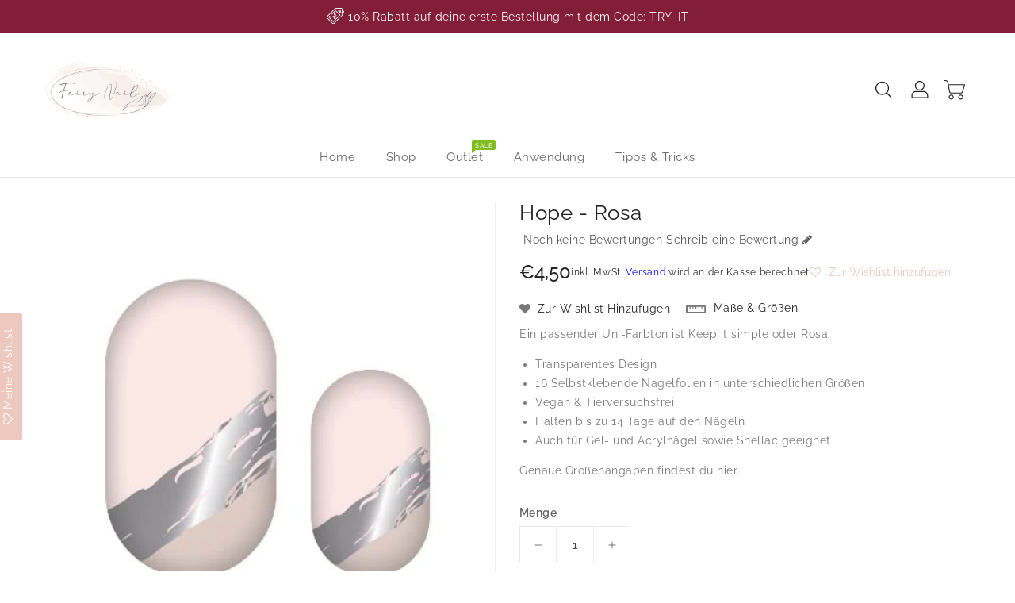

--- FILE ---
content_type: text/html; charset=utf-8
request_url: https://www.fairy-nail.de/products/hope-rosa
body_size: 38081
content:
<!doctype html>
<html class="no-js" lang="de" currency="€">
  <head>
    <meta charset="utf-8">
    <meta http-equiv="X-UA-Compatible" content="IE=edge">
    <meta name="viewport" content="width=device-width,initial-scale=1">
    <meta name="theme-color" content="">
    <link rel="canonical" href="https://www.fairy-nail.de/products/hope-rosa">
    <link rel="preconnect" href="https://cdn.shopify.com" crossorigin><link rel="icon" type="image/png" href="//www.fairy-nail.de/cdn/shop/files/Favicon_32x32_px_32x32.png?v=1613186050"><link rel="preconnect" href="https://fonts.shopifycdn.com" crossorigin><title>
      Hope - Rosa | Fairy Nail Nagelfolien
</title>

    
      <meta name="description" content="Die selbstklebenden Fairy Nail Nagelfolien zaubern dir für bis zu 14 Tage ein wahres Wunder auf deine Nägel! Die Nailwraps sind natürlich tierversuchsfrei &amp; vegan!">
    

    

<meta property="og:site_name" content="Fairy Nail">
<meta property="og:url" content="https://www.fairy-nail.de/products/hope-rosa">
<meta property="og:title" content="Hope - Rosa | Fairy Nail Nagelfolien">
<meta property="og:type" content="product">
<meta property="og:description" content="Die selbstklebenden Fairy Nail Nagelfolien zaubern dir für bis zu 14 Tage ein wahres Wunder auf deine Nägel! Die Nailwraps sind natürlich tierversuchsfrei &amp; vegan!"><meta property="og:image" content="http://www.fairy-nail.de/cdn/shop/products/ZBBilder-202.jpg?v=1623332375">
  <meta property="og:image:secure_url" content="https://www.fairy-nail.de/cdn/shop/products/ZBBilder-202.jpg?v=1623332375">
  <meta property="og:image:width" content="472">
  <meta property="og:image:height" content="474"><meta property="og:price:amount" content="4,50">
  <meta property="og:price:currency" content="EUR"><meta name="twitter:card" content="summary_large_image">
<meta name="twitter:title" content="Hope - Rosa | Fairy Nail Nagelfolien">
<meta name="twitter:description" content="Die selbstklebenden Fairy Nail Nagelfolien zaubern dir für bis zu 14 Tage ein wahres Wunder auf deine Nägel! Die Nailwraps sind natürlich tierversuchsfrei &amp; vegan!">

    
    <script>
      var theme = {
        moneyFormat: "€{{amount_with_comma_separator}}",
        moneyFormatWithCurrency: "€{{amount_with_comma_separator}} EUR",
      }
    </script>
    
    <script src="//www.fairy-nail.de/cdn/shop/t/12/assets/includes.min.js?v=84266046833714934021741172961"></script>
    <script src="//www.fairy-nail.de/cdn/shop/t/12/assets/global.js?v=142672949858834519561741172961" defer="defer"></script>
    <script src="//www.fairy-nail.de/cdn/shop/t/12/assets/cart-notification.js?v=15671352803690740501741172961" defer="defer"></script>
    <script src="//www.fairy-nail.de/cdn/shop/t/12/assets/lazysizes.js?v=162282238643335803861741172961" defer="defer"></script>
    <script src="//www.fairy-nail.de/cdn/shop/t/12/assets/shop.js?v=86113574429467148921768072409" defer="defer"></script>
    <script>window.performance && window.performance.mark && window.performance.mark('shopify.content_for_header.start');</script><meta name="facebook-domain-verification" content="o66h90fcvz1u49sbgkuzwl43jfy28j">
<meta id="shopify-digital-wallet" name="shopify-digital-wallet" content="/42852614302/digital_wallets/dialog">
<meta name="shopify-checkout-api-token" content="8f317addd4d2b6dc348859676ce5f17c">
<meta id="in-context-paypal-metadata" data-shop-id="42852614302" data-venmo-supported="false" data-environment="production" data-locale="de_DE" data-paypal-v4="true" data-currency="EUR">
<link rel="alternate" type="application/json+oembed" href="https://www.fairy-nail.de/products/hope-rosa.oembed">
<script async="async" src="/checkouts/internal/preloads.js?locale=de-DE"></script>
<link rel="preconnect" href="https://shop.app" crossorigin="anonymous">
<script async="async" src="https://shop.app/checkouts/internal/preloads.js?locale=de-DE&shop_id=42852614302" crossorigin="anonymous"></script>
<script id="apple-pay-shop-capabilities" type="application/json">{"shopId":42852614302,"countryCode":"DE","currencyCode":"EUR","merchantCapabilities":["supports3DS"],"merchantId":"gid:\/\/shopify\/Shop\/42852614302","merchantName":"Fairy Nail","requiredBillingContactFields":["postalAddress","email"],"requiredShippingContactFields":["postalAddress","email"],"shippingType":"shipping","supportedNetworks":["visa","maestro","masterCard","amex"],"total":{"type":"pending","label":"Fairy Nail","amount":"1.00"},"shopifyPaymentsEnabled":true,"supportsSubscriptions":true}</script>
<script id="shopify-features" type="application/json">{"accessToken":"8f317addd4d2b6dc348859676ce5f17c","betas":["rich-media-storefront-analytics"],"domain":"www.fairy-nail.de","predictiveSearch":true,"shopId":42852614302,"locale":"de"}</script>
<script>var Shopify = Shopify || {};
Shopify.shop = "fairy-nail.myshopify.com";
Shopify.locale = "de";
Shopify.currency = {"active":"EUR","rate":"1.0"};
Shopify.country = "DE";
Shopify.theme = {"name":"Glamour | 05-03","id":179314622730,"schema_name":"Glamour L1","schema_version":"2.6.1","theme_store_id":null,"role":"main"};
Shopify.theme.handle = "null";
Shopify.theme.style = {"id":null,"handle":null};
Shopify.cdnHost = "www.fairy-nail.de/cdn";
Shopify.routes = Shopify.routes || {};
Shopify.routes.root = "/";</script>
<script type="module">!function(o){(o.Shopify=o.Shopify||{}).modules=!0}(window);</script>
<script>!function(o){function n(){var o=[];function n(){o.push(Array.prototype.slice.apply(arguments))}return n.q=o,n}var t=o.Shopify=o.Shopify||{};t.loadFeatures=n(),t.autoloadFeatures=n()}(window);</script>
<script>
  window.ShopifyPay = window.ShopifyPay || {};
  window.ShopifyPay.apiHost = "shop.app\/pay";
  window.ShopifyPay.redirectState = null;
</script>
<script id="shop-js-analytics" type="application/json">{"pageType":"product"}</script>
<script defer="defer" async type="module" src="//www.fairy-nail.de/cdn/shopifycloud/shop-js/modules/v2/client.init-shop-cart-sync_e98Ab_XN.de.esm.js"></script>
<script defer="defer" async type="module" src="//www.fairy-nail.de/cdn/shopifycloud/shop-js/modules/v2/chunk.common_Pcw9EP95.esm.js"></script>
<script defer="defer" async type="module" src="//www.fairy-nail.de/cdn/shopifycloud/shop-js/modules/v2/chunk.modal_CzmY4ZhL.esm.js"></script>
<script type="module">
  await import("//www.fairy-nail.de/cdn/shopifycloud/shop-js/modules/v2/client.init-shop-cart-sync_e98Ab_XN.de.esm.js");
await import("//www.fairy-nail.de/cdn/shopifycloud/shop-js/modules/v2/chunk.common_Pcw9EP95.esm.js");
await import("//www.fairy-nail.de/cdn/shopifycloud/shop-js/modules/v2/chunk.modal_CzmY4ZhL.esm.js");

  window.Shopify.SignInWithShop?.initShopCartSync?.({"fedCMEnabled":true,"windoidEnabled":true});

</script>
<script>
  window.Shopify = window.Shopify || {};
  if (!window.Shopify.featureAssets) window.Shopify.featureAssets = {};
  window.Shopify.featureAssets['shop-js'] = {"shop-cart-sync":["modules/v2/client.shop-cart-sync_DazCVyJ3.de.esm.js","modules/v2/chunk.common_Pcw9EP95.esm.js","modules/v2/chunk.modal_CzmY4ZhL.esm.js"],"init-fed-cm":["modules/v2/client.init-fed-cm_D0AulfmK.de.esm.js","modules/v2/chunk.common_Pcw9EP95.esm.js","modules/v2/chunk.modal_CzmY4ZhL.esm.js"],"shop-cash-offers":["modules/v2/client.shop-cash-offers_BISyWFEA.de.esm.js","modules/v2/chunk.common_Pcw9EP95.esm.js","modules/v2/chunk.modal_CzmY4ZhL.esm.js"],"shop-login-button":["modules/v2/client.shop-login-button_D_c1vx_E.de.esm.js","modules/v2/chunk.common_Pcw9EP95.esm.js","modules/v2/chunk.modal_CzmY4ZhL.esm.js"],"pay-button":["modules/v2/client.pay-button_CHADzJ4g.de.esm.js","modules/v2/chunk.common_Pcw9EP95.esm.js","modules/v2/chunk.modal_CzmY4ZhL.esm.js"],"shop-button":["modules/v2/client.shop-button_CQnD2U3v.de.esm.js","modules/v2/chunk.common_Pcw9EP95.esm.js","modules/v2/chunk.modal_CzmY4ZhL.esm.js"],"avatar":["modules/v2/client.avatar_BTnouDA3.de.esm.js"],"init-windoid":["modules/v2/client.init-windoid_CmA0-hrC.de.esm.js","modules/v2/chunk.common_Pcw9EP95.esm.js","modules/v2/chunk.modal_CzmY4ZhL.esm.js"],"init-shop-for-new-customer-accounts":["modules/v2/client.init-shop-for-new-customer-accounts_BCzC_Mib.de.esm.js","modules/v2/client.shop-login-button_D_c1vx_E.de.esm.js","modules/v2/chunk.common_Pcw9EP95.esm.js","modules/v2/chunk.modal_CzmY4ZhL.esm.js"],"init-shop-email-lookup-coordinator":["modules/v2/client.init-shop-email-lookup-coordinator_DYzOit4u.de.esm.js","modules/v2/chunk.common_Pcw9EP95.esm.js","modules/v2/chunk.modal_CzmY4ZhL.esm.js"],"init-shop-cart-sync":["modules/v2/client.init-shop-cart-sync_e98Ab_XN.de.esm.js","modules/v2/chunk.common_Pcw9EP95.esm.js","modules/v2/chunk.modal_CzmY4ZhL.esm.js"],"shop-toast-manager":["modules/v2/client.shop-toast-manager_Bc-1elH8.de.esm.js","modules/v2/chunk.common_Pcw9EP95.esm.js","modules/v2/chunk.modal_CzmY4ZhL.esm.js"],"init-customer-accounts":["modules/v2/client.init-customer-accounts_CqlRHmZs.de.esm.js","modules/v2/client.shop-login-button_D_c1vx_E.de.esm.js","modules/v2/chunk.common_Pcw9EP95.esm.js","modules/v2/chunk.modal_CzmY4ZhL.esm.js"],"init-customer-accounts-sign-up":["modules/v2/client.init-customer-accounts-sign-up_DZmBw6yB.de.esm.js","modules/v2/client.shop-login-button_D_c1vx_E.de.esm.js","modules/v2/chunk.common_Pcw9EP95.esm.js","modules/v2/chunk.modal_CzmY4ZhL.esm.js"],"shop-follow-button":["modules/v2/client.shop-follow-button_Cx-w7rSq.de.esm.js","modules/v2/chunk.common_Pcw9EP95.esm.js","modules/v2/chunk.modal_CzmY4ZhL.esm.js"],"checkout-modal":["modules/v2/client.checkout-modal_Djjmh8qM.de.esm.js","modules/v2/chunk.common_Pcw9EP95.esm.js","modules/v2/chunk.modal_CzmY4ZhL.esm.js"],"shop-login":["modules/v2/client.shop-login_DMZMgoZf.de.esm.js","modules/v2/chunk.common_Pcw9EP95.esm.js","modules/v2/chunk.modal_CzmY4ZhL.esm.js"],"lead-capture":["modules/v2/client.lead-capture_SqejaEd8.de.esm.js","modules/v2/chunk.common_Pcw9EP95.esm.js","modules/v2/chunk.modal_CzmY4ZhL.esm.js"],"payment-terms":["modules/v2/client.payment-terms_DUeEqFTJ.de.esm.js","modules/v2/chunk.common_Pcw9EP95.esm.js","modules/v2/chunk.modal_CzmY4ZhL.esm.js"]};
</script>
<script>(function() {
  var isLoaded = false;
  function asyncLoad() {
    if (isLoaded) return;
    isLoaded = true;
    var urls = ["https:\/\/assets.smartwishlist.webmarked.net\/static\/v6\/smartwishlist.js?shop=fairy-nail.myshopify.com"];
    for (var i = 0; i < urls.length; i++) {
      var s = document.createElement('script');
      s.type = 'text/javascript';
      s.async = true;
      s.src = urls[i];
      var x = document.getElementsByTagName('script')[0];
      x.parentNode.insertBefore(s, x);
    }
  };
  if(window.attachEvent) {
    window.attachEvent('onload', asyncLoad);
  } else {
    window.addEventListener('load', asyncLoad, false);
  }
})();</script>
<script id="__st">var __st={"a":42852614302,"offset":3600,"reqid":"71a318af-51fe-4e24-b174-b567dcf576fb-1769115908","pageurl":"www.fairy-nail.de\/products\/hope-rosa","u":"d96190a8ae91","p":"product","rtyp":"product","rid":6712838783152};</script>
<script>window.ShopifyPaypalV4VisibilityTracking = true;</script>
<script id="captcha-bootstrap">!function(){'use strict';const t='contact',e='account',n='new_comment',o=[[t,t],['blogs',n],['comments',n],[t,'customer']],c=[[e,'customer_login'],[e,'guest_login'],[e,'recover_customer_password'],[e,'create_customer']],r=t=>t.map((([t,e])=>`form[action*='/${t}']:not([data-nocaptcha='true']) input[name='form_type'][value='${e}']`)).join(','),a=t=>()=>t?[...document.querySelectorAll(t)].map((t=>t.form)):[];function s(){const t=[...o],e=r(t);return a(e)}const i='password',u='form_key',d=['recaptcha-v3-token','g-recaptcha-response','h-captcha-response',i],f=()=>{try{return window.sessionStorage}catch{return}},m='__shopify_v',_=t=>t.elements[u];function p(t,e,n=!1){try{const o=window.sessionStorage,c=JSON.parse(o.getItem(e)),{data:r}=function(t){const{data:e,action:n}=t;return t[m]||n?{data:e,action:n}:{data:t,action:n}}(c);for(const[e,n]of Object.entries(r))t.elements[e]&&(t.elements[e].value=n);n&&o.removeItem(e)}catch(o){console.error('form repopulation failed',{error:o})}}const l='form_type',E='cptcha';function T(t){t.dataset[E]=!0}const w=window,h=w.document,L='Shopify',v='ce_forms',y='captcha';let A=!1;((t,e)=>{const n=(g='f06e6c50-85a8-45c8-87d0-21a2b65856fe',I='https://cdn.shopify.com/shopifycloud/storefront-forms-hcaptcha/ce_storefront_forms_captcha_hcaptcha.v1.5.2.iife.js',D={infoText:'Durch hCaptcha geschützt',privacyText:'Datenschutz',termsText:'Allgemeine Geschäftsbedingungen'},(t,e,n)=>{const o=w[L][v],c=o.bindForm;if(c)return c(t,g,e,D).then(n);var r;o.q.push([[t,g,e,D],n]),r=I,A||(h.body.append(Object.assign(h.createElement('script'),{id:'captcha-provider',async:!0,src:r})),A=!0)});var g,I,D;w[L]=w[L]||{},w[L][v]=w[L][v]||{},w[L][v].q=[],w[L][y]=w[L][y]||{},w[L][y].protect=function(t,e){n(t,void 0,e),T(t)},Object.freeze(w[L][y]),function(t,e,n,w,h,L){const[v,y,A,g]=function(t,e,n){const i=e?o:[],u=t?c:[],d=[...i,...u],f=r(d),m=r(i),_=r(d.filter((([t,e])=>n.includes(e))));return[a(f),a(m),a(_),s()]}(w,h,L),I=t=>{const e=t.target;return e instanceof HTMLFormElement?e:e&&e.form},D=t=>v().includes(t);t.addEventListener('submit',(t=>{const e=I(t);if(!e)return;const n=D(e)&&!e.dataset.hcaptchaBound&&!e.dataset.recaptchaBound,o=_(e),c=g().includes(e)&&(!o||!o.value);(n||c)&&t.preventDefault(),c&&!n&&(function(t){try{if(!f())return;!function(t){const e=f();if(!e)return;const n=_(t);if(!n)return;const o=n.value;o&&e.removeItem(o)}(t);const e=Array.from(Array(32),(()=>Math.random().toString(36)[2])).join('');!function(t,e){_(t)||t.append(Object.assign(document.createElement('input'),{type:'hidden',name:u})),t.elements[u].value=e}(t,e),function(t,e){const n=f();if(!n)return;const o=[...t.querySelectorAll(`input[type='${i}']`)].map((({name:t})=>t)),c=[...d,...o],r={};for(const[a,s]of new FormData(t).entries())c.includes(a)||(r[a]=s);n.setItem(e,JSON.stringify({[m]:1,action:t.action,data:r}))}(t,e)}catch(e){console.error('failed to persist form',e)}}(e),e.submit())}));const S=(t,e)=>{t&&!t.dataset[E]&&(n(t,e.some((e=>e===t))),T(t))};for(const o of['focusin','change'])t.addEventListener(o,(t=>{const e=I(t);D(e)&&S(e,y())}));const B=e.get('form_key'),M=e.get(l),P=B&&M;t.addEventListener('DOMContentLoaded',(()=>{const t=y();if(P)for(const e of t)e.elements[l].value===M&&p(e,B);[...new Set([...A(),...v().filter((t=>'true'===t.dataset.shopifyCaptcha))])].forEach((e=>S(e,t)))}))}(h,new URLSearchParams(w.location.search),n,t,e,['guest_login'])})(!0,!0)}();</script>
<script integrity="sha256-4kQ18oKyAcykRKYeNunJcIwy7WH5gtpwJnB7kiuLZ1E=" data-source-attribution="shopify.loadfeatures" defer="defer" src="//www.fairy-nail.de/cdn/shopifycloud/storefront/assets/storefront/load_feature-a0a9edcb.js" crossorigin="anonymous"></script>
<script crossorigin="anonymous" defer="defer" src="//www.fairy-nail.de/cdn/shopifycloud/storefront/assets/shopify_pay/storefront-65b4c6d7.js?v=20250812"></script>
<script data-source-attribution="shopify.dynamic_checkout.dynamic.init">var Shopify=Shopify||{};Shopify.PaymentButton=Shopify.PaymentButton||{isStorefrontPortableWallets:!0,init:function(){window.Shopify.PaymentButton.init=function(){};var t=document.createElement("script");t.src="https://www.fairy-nail.de/cdn/shopifycloud/portable-wallets/latest/portable-wallets.de.js",t.type="module",document.head.appendChild(t)}};
</script>
<script data-source-attribution="shopify.dynamic_checkout.buyer_consent">
  function portableWalletsHideBuyerConsent(e){var t=document.getElementById("shopify-buyer-consent"),n=document.getElementById("shopify-subscription-policy-button");t&&n&&(t.classList.add("hidden"),t.setAttribute("aria-hidden","true"),n.removeEventListener("click",e))}function portableWalletsShowBuyerConsent(e){var t=document.getElementById("shopify-buyer-consent"),n=document.getElementById("shopify-subscription-policy-button");t&&n&&(t.classList.remove("hidden"),t.removeAttribute("aria-hidden"),n.addEventListener("click",e))}window.Shopify?.PaymentButton&&(window.Shopify.PaymentButton.hideBuyerConsent=portableWalletsHideBuyerConsent,window.Shopify.PaymentButton.showBuyerConsent=portableWalletsShowBuyerConsent);
</script>
<script>
  function portableWalletsCleanup(e){e&&e.src&&console.error("Failed to load portable wallets script "+e.src);var t=document.querySelectorAll("shopify-accelerated-checkout .shopify-payment-button__skeleton, shopify-accelerated-checkout-cart .wallet-cart-button__skeleton"),e=document.getElementById("shopify-buyer-consent");for(let e=0;e<t.length;e++)t[e].remove();e&&e.remove()}function portableWalletsNotLoadedAsModule(e){e instanceof ErrorEvent&&"string"==typeof e.message&&e.message.includes("import.meta")&&"string"==typeof e.filename&&e.filename.includes("portable-wallets")&&(window.removeEventListener("error",portableWalletsNotLoadedAsModule),window.Shopify.PaymentButton.failedToLoad=e,"loading"===document.readyState?document.addEventListener("DOMContentLoaded",window.Shopify.PaymentButton.init):window.Shopify.PaymentButton.init())}window.addEventListener("error",portableWalletsNotLoadedAsModule);
</script>

<script type="module" src="https://www.fairy-nail.de/cdn/shopifycloud/portable-wallets/latest/portable-wallets.de.js" onError="portableWalletsCleanup(this)" crossorigin="anonymous"></script>
<script nomodule>
  document.addEventListener("DOMContentLoaded", portableWalletsCleanup);
</script>

<script id='scb4127' type='text/javascript' async='' src='https://www.fairy-nail.de/cdn/shopifycloud/privacy-banner/storefront-banner.js'></script><link id="shopify-accelerated-checkout-styles" rel="stylesheet" media="screen" href="https://www.fairy-nail.de/cdn/shopifycloud/portable-wallets/latest/accelerated-checkout-backwards-compat.css" crossorigin="anonymous">
<style id="shopify-accelerated-checkout-cart">
        #shopify-buyer-consent {
  margin-top: 1em;
  display: inline-block;
  width: 100%;
}

#shopify-buyer-consent.hidden {
  display: none;
}

#shopify-subscription-policy-button {
  background: none;
  border: none;
  padding: 0;
  text-decoration: underline;
  font-size: inherit;
  cursor: pointer;
}

#shopify-subscription-policy-button::before {
  box-shadow: none;
}

      </style>
<script id="sections-script" data-sections="main-product,product-recommendations" defer="defer" src="//www.fairy-nail.de/cdn/shop/t/12/compiled_assets/scripts.js?v=3052"></script>
<script>window.performance && window.performance.mark && window.performance.mark('shopify.content_for_header.end');</script>

    <style data-shopify>
      @font-face {
  font-family: Raleway;
  font-weight: 400;
  font-style: normal;
  font-display: swap;
  src: url("//www.fairy-nail.de/cdn/fonts/raleway/raleway_n4.2c76ddd103ff0f30b1230f13e160330ff8b2c68a.woff2") format("woff2"),
       url("//www.fairy-nail.de/cdn/fonts/raleway/raleway_n4.c057757dddc39994ad5d9c9f58e7c2c2a72359a9.woff") format("woff");
}

      @font-face {
  font-family: Raleway;
  font-weight: 700;
  font-style: normal;
  font-display: swap;
  src: url("//www.fairy-nail.de/cdn/fonts/raleway/raleway_n7.740cf9e1e4566800071db82eeca3cca45f43ba63.woff2") format("woff2"),
       url("//www.fairy-nail.de/cdn/fonts/raleway/raleway_n7.84943791ecde186400af8db54cf3b5b5e5049a8f.woff") format("woff");
}

      @font-face {
  font-family: Raleway;
  font-weight: 600;
  font-style: normal;
  font-display: swap;
  src: url("//www.fairy-nail.de/cdn/fonts/raleway/raleway_n6.87db7132fdf2b1a000ff834d3753ad5731e10d88.woff2") format("woff2"),
       url("//www.fairy-nail.de/cdn/fonts/raleway/raleway_n6.ad26493e9aeb22e08a6282f7bed6ea8ab7c3927f.woff") format("woff");
}

      @font-face {
  font-family: Raleway;
  font-weight: 500;
  font-style: normal;
  font-display: swap;
  src: url("//www.fairy-nail.de/cdn/fonts/raleway/raleway_n5.0f898fcb9d16ae9a622ce7e706bb26c4a01b5028.woff2") format("woff2"),
       url("//www.fairy-nail.de/cdn/fonts/raleway/raleway_n5.c754eb57a4de1b66b11f20a04a7e3f1462e000f4.woff") format("woff");
}

      @font-face {
  font-family: Raleway;
  font-weight: 300;
  font-style: normal;
  font-display: swap;
  src: url("//www.fairy-nail.de/cdn/fonts/raleway/raleway_n3.8b41f9f76b3ea43a64923d0e171aec8d8d64ca51.woff2") format("woff2"),
       url("//www.fairy-nail.de/cdn/fonts/raleway/raleway_n3.0f52cef63575e7aefb853e37056ce58cecface1a.woff") format("woff");
}

      @font-face {
  font-family: Raleway;
  font-weight: 400;
  font-style: italic;
  font-display: swap;
  src: url("//www.fairy-nail.de/cdn/fonts/raleway/raleway_i4.aaa73a72f55a5e60da3e9a082717e1ed8f22f0a2.woff2") format("woff2"),
       url("//www.fairy-nail.de/cdn/fonts/raleway/raleway_i4.650670cc243082f8988ecc5576b6d613cfd5a8ee.woff") format("woff");
}

      @font-face {
  font-family: Raleway;
  font-weight: 700;
  font-style: italic;
  font-display: swap;
  src: url("//www.fairy-nail.de/cdn/fonts/raleway/raleway_i7.6d68e3c55f3382a6b4f1173686f538d89ce56dbc.woff2") format("woff2"),
       url("//www.fairy-nail.de/cdn/fonts/raleway/raleway_i7.ed82a5a5951418ec5b6b0a5010cb65216574b2bd.woff") format("woff");
}


      :root {
        --font-body-family: Raleway, sans-serif;
        --font-body-style: normal;
        --font-body-weight: 400;
        --font-weight-body--bold: 400;
      }

      *,
      *::before,
      *::after {
        box-sizing: inherit;
      }

      html {
        box-sizing: border-box;
        font-size: 62.5%;
        height: 100%;
      }

      body {
        display: grid;
        grid-template-rows: auto auto 1fr auto;
        grid-template-columns: 100%;
        min-height: 100%;
        margin: 0;
        font-size: 14px;
        letter-spacing: 0.06rem;
        line-height: 1.8;
        font-family: var(--font-body-family);
        font-style: var(--font-body-style);
        font-weight: var(--font-body-weight);
      }
      

    </style>
<style data-shopify>
  :root {
    --brand-secondary: #edc8be;
    --brand-modify-secondary: rgba(237, 200, 190, 0.3);
    --button-bg-color: #edc8be;
    --button-text-color: #ffffff;
    --button-bg-hover-color: #232323;
    --button-text-hover-color: #ffffff;
    --button-text-hover-modify-color: rgba(255, 255, 255, 0.4);
    --product-btn-bg-color: #ffffff;
    --product-icon-color: #999999;
    --product-btn-bg-hover-color:  #232323;
    --product-icon-hover-color: #ffffff;
    --navbar-background-color: #831e38;
    --navbar-text-modify-color: rgba(255, 255, 255, 0.1);
    --navbar-text-color: #ffffff;
    --header-icon-modify-color:rgba(35, 35, 35, 0.1);
    --header-icon-color:#232323;
    --header-icon-hover-color:#edc8be;
    --menu-bg-color:#ffffff;
    --menu-text-modify-color:rgba(102, 102, 102, 0.1);
    --menu-text-color:#666666;
    --menu-text-hover-color:#ffffff;
	--sale-bg-color:#831e38;
    --sale-text-color:#ffffff;
	--soldout-bg-color:#666666;
    --soldout-text-color:#ffffff;
    --footer-bg-color: #ffffff;
    --footer-heading-color: #232323;
    --footer-text-color: #787878;
    --footer-text-modify-color1: rgba(120, 120, 120, 0.1);
    --footer-text-modify-color2: rgba(120, 120, 120, 0.2);
    --footer-text-hover-color: #edc8be;
    --footer-icon-modify-color: rgba(153, 153, 153, 0.3);
    --footer-icon-color: #999;
    --footer-icon-hover-color: #edc8be;
    --footer-bottom-bg-color: #232323;
    --footer-bottom-text-color: #ffffff;
    --password-color: #e0e0e0;
	--password-textcolor: #232323;
    --font-body-family: Raleway;
    --bg-free-shipping-indicator:#f9f9f9;
    --bg-free-shipping-indicator-eligible:#edc8be;
    --color-free-shipping-indicator:#232323;
    --color-free-shipping-indicator-eligible:#edc8be;
    --progress-truck-bg:#edc8be;
      --progress-truck-wrapper:#FFFFFF;
  }
</style>
     <link href="https://cdnjs.cloudflare.com/ajax/libs/font-awesome/6.5.2/css/all.min.css" rel="stylesheet" type="text/css" media="all" />
    <link href="https://cdnjs.cloudflare.com/ajax/libs/font-awesome/4.7.0/css/font-awesome.min.css" rel="stylesheet" type="text/css" media="all" />
    <link href="//www.fairy-nail.de/cdn/shop/t/12/assets/includes.min.css?v=76577207104680680741741172961" rel="stylesheet" type="text/css" media="all" />
    <link href="//www.fairy-nail.de/cdn/shop/t/12/assets/base.css?v=175694980864259953221747931584" rel="stylesheet" type="text/css" media="all" />
    <link href="//www.fairy-nail.de/cdn/shop/t/12/assets/theme.css?v=182085445988931984191747848218" rel="stylesheet" type="text/css" media="all" />
    
     
<link rel="preload" as="font" href="//www.fairy-nail.de/cdn/fonts/raleway/raleway_n4.2c76ddd103ff0f30b1230f13e160330ff8b2c68a.woff2" type="font/woff2" crossorigin><script>document.documentElement.className = document.documentElement.className.replace('no-js', 'js');</script>
  

<!-- BEGIN app block: shopify://apps/pagefly-page-builder/blocks/app-embed/83e179f7-59a0-4589-8c66-c0dddf959200 -->

<!-- BEGIN app snippet: pagefly-cro-ab-testing-main -->







<script>
  ;(function () {
    const url = new URL(window.location)
    const viewParam = url.searchParams.get('view')
    if (viewParam && viewParam.includes('variant-pf-')) {
      url.searchParams.set('pf_v', viewParam)
      url.searchParams.delete('view')
      window.history.replaceState({}, '', url)
    }
  })()
</script>



<script type='module'>
  
  window.PAGEFLY_CRO = window.PAGEFLY_CRO || {}

  window.PAGEFLY_CRO['data_debug'] = {
    original_template_suffix: "all_products",
    allow_ab_test: false,
    ab_test_start_time: 0,
    ab_test_end_time: 0,
    today_date_time: 1769115909000,
  }
  window.PAGEFLY_CRO['GA4'] = { enabled: false}
</script>

<!-- END app snippet -->








  <script src='https://cdn.shopify.com/extensions/019bb4f9-aed6-78a3-be91-e9d44663e6bf/pagefly-page-builder-215/assets/pagefly-helper.js' defer='defer'></script>

  <script src='https://cdn.shopify.com/extensions/019bb4f9-aed6-78a3-be91-e9d44663e6bf/pagefly-page-builder-215/assets/pagefly-general-helper.js' defer='defer'></script>

  <script src='https://cdn.shopify.com/extensions/019bb4f9-aed6-78a3-be91-e9d44663e6bf/pagefly-page-builder-215/assets/pagefly-snap-slider.js' defer='defer'></script>

  <script src='https://cdn.shopify.com/extensions/019bb4f9-aed6-78a3-be91-e9d44663e6bf/pagefly-page-builder-215/assets/pagefly-slideshow-v3.js' defer='defer'></script>

  <script src='https://cdn.shopify.com/extensions/019bb4f9-aed6-78a3-be91-e9d44663e6bf/pagefly-page-builder-215/assets/pagefly-slideshow-v4.js' defer='defer'></script>

  <script src='https://cdn.shopify.com/extensions/019bb4f9-aed6-78a3-be91-e9d44663e6bf/pagefly-page-builder-215/assets/pagefly-glider.js' defer='defer'></script>

  <script src='https://cdn.shopify.com/extensions/019bb4f9-aed6-78a3-be91-e9d44663e6bf/pagefly-page-builder-215/assets/pagefly-slideshow-v1-v2.js' defer='defer'></script>

  <script src='https://cdn.shopify.com/extensions/019bb4f9-aed6-78a3-be91-e9d44663e6bf/pagefly-page-builder-215/assets/pagefly-product-media.js' defer='defer'></script>

  <script src='https://cdn.shopify.com/extensions/019bb4f9-aed6-78a3-be91-e9d44663e6bf/pagefly-page-builder-215/assets/pagefly-product.js' defer='defer'></script>


<script id='pagefly-helper-data' type='application/json'>
  {
    "page_optimization": {
      "assets_prefetching": false
    },
    "elements_asset_mapper": {
      "Accordion": "https://cdn.shopify.com/extensions/019bb4f9-aed6-78a3-be91-e9d44663e6bf/pagefly-page-builder-215/assets/pagefly-accordion.js",
      "Accordion3": "https://cdn.shopify.com/extensions/019bb4f9-aed6-78a3-be91-e9d44663e6bf/pagefly-page-builder-215/assets/pagefly-accordion3.js",
      "CountDown": "https://cdn.shopify.com/extensions/019bb4f9-aed6-78a3-be91-e9d44663e6bf/pagefly-page-builder-215/assets/pagefly-countdown.js",
      "GMap1": "https://cdn.shopify.com/extensions/019bb4f9-aed6-78a3-be91-e9d44663e6bf/pagefly-page-builder-215/assets/pagefly-gmap.js",
      "GMap2": "https://cdn.shopify.com/extensions/019bb4f9-aed6-78a3-be91-e9d44663e6bf/pagefly-page-builder-215/assets/pagefly-gmap.js",
      "GMapBasicV2": "https://cdn.shopify.com/extensions/019bb4f9-aed6-78a3-be91-e9d44663e6bf/pagefly-page-builder-215/assets/pagefly-gmap.js",
      "GMapAdvancedV2": "https://cdn.shopify.com/extensions/019bb4f9-aed6-78a3-be91-e9d44663e6bf/pagefly-page-builder-215/assets/pagefly-gmap.js",
      "HTML.Video": "https://cdn.shopify.com/extensions/019bb4f9-aed6-78a3-be91-e9d44663e6bf/pagefly-page-builder-215/assets/pagefly-htmlvideo.js",
      "HTML.Video2": "https://cdn.shopify.com/extensions/019bb4f9-aed6-78a3-be91-e9d44663e6bf/pagefly-page-builder-215/assets/pagefly-htmlvideo2.js",
      "HTML.Video3": "https://cdn.shopify.com/extensions/019bb4f9-aed6-78a3-be91-e9d44663e6bf/pagefly-page-builder-215/assets/pagefly-htmlvideo2.js",
      "BackgroundVideo": "https://cdn.shopify.com/extensions/019bb4f9-aed6-78a3-be91-e9d44663e6bf/pagefly-page-builder-215/assets/pagefly-htmlvideo2.js",
      "Instagram": "https://cdn.shopify.com/extensions/019bb4f9-aed6-78a3-be91-e9d44663e6bf/pagefly-page-builder-215/assets/pagefly-instagram.js",
      "Instagram2": "https://cdn.shopify.com/extensions/019bb4f9-aed6-78a3-be91-e9d44663e6bf/pagefly-page-builder-215/assets/pagefly-instagram.js",
      "Insta3": "https://cdn.shopify.com/extensions/019bb4f9-aed6-78a3-be91-e9d44663e6bf/pagefly-page-builder-215/assets/pagefly-instagram3.js",
      "Tabs": "https://cdn.shopify.com/extensions/019bb4f9-aed6-78a3-be91-e9d44663e6bf/pagefly-page-builder-215/assets/pagefly-tab.js",
      "Tabs3": "https://cdn.shopify.com/extensions/019bb4f9-aed6-78a3-be91-e9d44663e6bf/pagefly-page-builder-215/assets/pagefly-tab3.js",
      "ProductBox": "https://cdn.shopify.com/extensions/019bb4f9-aed6-78a3-be91-e9d44663e6bf/pagefly-page-builder-215/assets/pagefly-cart.js",
      "FBPageBox2": "https://cdn.shopify.com/extensions/019bb4f9-aed6-78a3-be91-e9d44663e6bf/pagefly-page-builder-215/assets/pagefly-facebook.js",
      "FBLikeButton2": "https://cdn.shopify.com/extensions/019bb4f9-aed6-78a3-be91-e9d44663e6bf/pagefly-page-builder-215/assets/pagefly-facebook.js",
      "TwitterFeed2": "https://cdn.shopify.com/extensions/019bb4f9-aed6-78a3-be91-e9d44663e6bf/pagefly-page-builder-215/assets/pagefly-twitter.js",
      "Paragraph4": "https://cdn.shopify.com/extensions/019bb4f9-aed6-78a3-be91-e9d44663e6bf/pagefly-page-builder-215/assets/pagefly-paragraph4.js",

      "AliReviews": "https://cdn.shopify.com/extensions/019bb4f9-aed6-78a3-be91-e9d44663e6bf/pagefly-page-builder-215/assets/pagefly-3rd-elements.js",
      "BackInStock": "https://cdn.shopify.com/extensions/019bb4f9-aed6-78a3-be91-e9d44663e6bf/pagefly-page-builder-215/assets/pagefly-3rd-elements.js",
      "GloboBackInStock": "https://cdn.shopify.com/extensions/019bb4f9-aed6-78a3-be91-e9d44663e6bf/pagefly-page-builder-215/assets/pagefly-3rd-elements.js",
      "GrowaveWishlist": "https://cdn.shopify.com/extensions/019bb4f9-aed6-78a3-be91-e9d44663e6bf/pagefly-page-builder-215/assets/pagefly-3rd-elements.js",
      "InfiniteOptionsShopPad": "https://cdn.shopify.com/extensions/019bb4f9-aed6-78a3-be91-e9d44663e6bf/pagefly-page-builder-215/assets/pagefly-3rd-elements.js",
      "InkybayProductPersonalizer": "https://cdn.shopify.com/extensions/019bb4f9-aed6-78a3-be91-e9d44663e6bf/pagefly-page-builder-215/assets/pagefly-3rd-elements.js",
      "LimeSpot": "https://cdn.shopify.com/extensions/019bb4f9-aed6-78a3-be91-e9d44663e6bf/pagefly-page-builder-215/assets/pagefly-3rd-elements.js",
      "Loox": "https://cdn.shopify.com/extensions/019bb4f9-aed6-78a3-be91-e9d44663e6bf/pagefly-page-builder-215/assets/pagefly-3rd-elements.js",
      "Opinew": "https://cdn.shopify.com/extensions/019bb4f9-aed6-78a3-be91-e9d44663e6bf/pagefly-page-builder-215/assets/pagefly-3rd-elements.js",
      "Powr": "https://cdn.shopify.com/extensions/019bb4f9-aed6-78a3-be91-e9d44663e6bf/pagefly-page-builder-215/assets/pagefly-3rd-elements.js",
      "ProductReviews": "https://cdn.shopify.com/extensions/019bb4f9-aed6-78a3-be91-e9d44663e6bf/pagefly-page-builder-215/assets/pagefly-3rd-elements.js",
      "PushOwl": "https://cdn.shopify.com/extensions/019bb4f9-aed6-78a3-be91-e9d44663e6bf/pagefly-page-builder-215/assets/pagefly-3rd-elements.js",
      "ReCharge": "https://cdn.shopify.com/extensions/019bb4f9-aed6-78a3-be91-e9d44663e6bf/pagefly-page-builder-215/assets/pagefly-3rd-elements.js",
      "Rivyo": "https://cdn.shopify.com/extensions/019bb4f9-aed6-78a3-be91-e9d44663e6bf/pagefly-page-builder-215/assets/pagefly-3rd-elements.js",
      "TrackingMore": "https://cdn.shopify.com/extensions/019bb4f9-aed6-78a3-be91-e9d44663e6bf/pagefly-page-builder-215/assets/pagefly-3rd-elements.js",
      "Vitals": "https://cdn.shopify.com/extensions/019bb4f9-aed6-78a3-be91-e9d44663e6bf/pagefly-page-builder-215/assets/pagefly-3rd-elements.js",
      "Wiser": "https://cdn.shopify.com/extensions/019bb4f9-aed6-78a3-be91-e9d44663e6bf/pagefly-page-builder-215/assets/pagefly-3rd-elements.js"
    },
    "custom_elements_mapper": {
      "pf-click-action-element": "https://cdn.shopify.com/extensions/019bb4f9-aed6-78a3-be91-e9d44663e6bf/pagefly-page-builder-215/assets/pagefly-click-action-element.js",
      "pf-dialog-element": "https://cdn.shopify.com/extensions/019bb4f9-aed6-78a3-be91-e9d44663e6bf/pagefly-page-builder-215/assets/pagefly-dialog-element.js"
    }
  }
</script>


<!-- END app block --><script src="https://cdn.shopify.com/extensions/019bb1eb-3017-7eaa-b546-f7de9ed1564f/my-app-527/assets/productReview.js" type="text/javascript" defer="defer"></script>
<link href="https://cdn.shopify.com/extensions/019bb1eb-3017-7eaa-b546-f7de9ed1564f/my-app-527/assets/frontend.css" rel="stylesheet" type="text/css" media="all">
<script src="https://cdn.shopify.com/extensions/1f805629-c1d3-44c5-afa0-f2ef641295ef/booster-page-speed-optimizer-1/assets/speed-embed.js" type="text/javascript" defer="defer"></script>
<link href="https://monorail-edge.shopifysvc.com" rel="dns-prefetch">
<script>(function(){if ("sendBeacon" in navigator && "performance" in window) {try {var session_token_from_headers = performance.getEntriesByType('navigation')[0].serverTiming.find(x => x.name == '_s').description;} catch {var session_token_from_headers = undefined;}var session_cookie_matches = document.cookie.match(/_shopify_s=([^;]*)/);var session_token_from_cookie = session_cookie_matches && session_cookie_matches.length === 2 ? session_cookie_matches[1] : "";var session_token = session_token_from_headers || session_token_from_cookie || "";function handle_abandonment_event(e) {var entries = performance.getEntries().filter(function(entry) {return /monorail-edge.shopifysvc.com/.test(entry.name);});if (!window.abandonment_tracked && entries.length === 0) {window.abandonment_tracked = true;var currentMs = Date.now();var navigation_start = performance.timing.navigationStart;var payload = {shop_id: 42852614302,url: window.location.href,navigation_start,duration: currentMs - navigation_start,session_token,page_type: "product"};window.navigator.sendBeacon("https://monorail-edge.shopifysvc.com/v1/produce", JSON.stringify({schema_id: "online_store_buyer_site_abandonment/1.1",payload: payload,metadata: {event_created_at_ms: currentMs,event_sent_at_ms: currentMs}}));}}window.addEventListener('pagehide', handle_abandonment_event);}}());</script>
<script id="web-pixels-manager-setup">(function e(e,d,r,n,o){if(void 0===o&&(o={}),!Boolean(null===(a=null===(i=window.Shopify)||void 0===i?void 0:i.analytics)||void 0===a?void 0:a.replayQueue)){var i,a;window.Shopify=window.Shopify||{};var t=window.Shopify;t.analytics=t.analytics||{};var s=t.analytics;s.replayQueue=[],s.publish=function(e,d,r){return s.replayQueue.push([e,d,r]),!0};try{self.performance.mark("wpm:start")}catch(e){}var l=function(){var e={modern:/Edge?\/(1{2}[4-9]|1[2-9]\d|[2-9]\d{2}|\d{4,})\.\d+(\.\d+|)|Firefox\/(1{2}[4-9]|1[2-9]\d|[2-9]\d{2}|\d{4,})\.\d+(\.\d+|)|Chrom(ium|e)\/(9{2}|\d{3,})\.\d+(\.\d+|)|(Maci|X1{2}).+ Version\/(15\.\d+|(1[6-9]|[2-9]\d|\d{3,})\.\d+)([,.]\d+|)( \(\w+\)|)( Mobile\/\w+|) Safari\/|Chrome.+OPR\/(9{2}|\d{3,})\.\d+\.\d+|(CPU[ +]OS|iPhone[ +]OS|CPU[ +]iPhone|CPU IPhone OS|CPU iPad OS)[ +]+(15[._]\d+|(1[6-9]|[2-9]\d|\d{3,})[._]\d+)([._]\d+|)|Android:?[ /-](13[3-9]|1[4-9]\d|[2-9]\d{2}|\d{4,})(\.\d+|)(\.\d+|)|Android.+Firefox\/(13[5-9]|1[4-9]\d|[2-9]\d{2}|\d{4,})\.\d+(\.\d+|)|Android.+Chrom(ium|e)\/(13[3-9]|1[4-9]\d|[2-9]\d{2}|\d{4,})\.\d+(\.\d+|)|SamsungBrowser\/([2-9]\d|\d{3,})\.\d+/,legacy:/Edge?\/(1[6-9]|[2-9]\d|\d{3,})\.\d+(\.\d+|)|Firefox\/(5[4-9]|[6-9]\d|\d{3,})\.\d+(\.\d+|)|Chrom(ium|e)\/(5[1-9]|[6-9]\d|\d{3,})\.\d+(\.\d+|)([\d.]+$|.*Safari\/(?![\d.]+ Edge\/[\d.]+$))|(Maci|X1{2}).+ Version\/(10\.\d+|(1[1-9]|[2-9]\d|\d{3,})\.\d+)([,.]\d+|)( \(\w+\)|)( Mobile\/\w+|) Safari\/|Chrome.+OPR\/(3[89]|[4-9]\d|\d{3,})\.\d+\.\d+|(CPU[ +]OS|iPhone[ +]OS|CPU[ +]iPhone|CPU IPhone OS|CPU iPad OS)[ +]+(10[._]\d+|(1[1-9]|[2-9]\d|\d{3,})[._]\d+)([._]\d+|)|Android:?[ /-](13[3-9]|1[4-9]\d|[2-9]\d{2}|\d{4,})(\.\d+|)(\.\d+|)|Mobile Safari.+OPR\/([89]\d|\d{3,})\.\d+\.\d+|Android.+Firefox\/(13[5-9]|1[4-9]\d|[2-9]\d{2}|\d{4,})\.\d+(\.\d+|)|Android.+Chrom(ium|e)\/(13[3-9]|1[4-9]\d|[2-9]\d{2}|\d{4,})\.\d+(\.\d+|)|Android.+(UC? ?Browser|UCWEB|U3)[ /]?(15\.([5-9]|\d{2,})|(1[6-9]|[2-9]\d|\d{3,})\.\d+)\.\d+|SamsungBrowser\/(5\.\d+|([6-9]|\d{2,})\.\d+)|Android.+MQ{2}Browser\/(14(\.(9|\d{2,})|)|(1[5-9]|[2-9]\d|\d{3,})(\.\d+|))(\.\d+|)|K[Aa][Ii]OS\/(3\.\d+|([4-9]|\d{2,})\.\d+)(\.\d+|)/},d=e.modern,r=e.legacy,n=navigator.userAgent;return n.match(d)?"modern":n.match(r)?"legacy":"unknown"}(),u="modern"===l?"modern":"legacy",c=(null!=n?n:{modern:"",legacy:""})[u],f=function(e){return[e.baseUrl,"/wpm","/b",e.hashVersion,"modern"===e.buildTarget?"m":"l",".js"].join("")}({baseUrl:d,hashVersion:r,buildTarget:u}),m=function(e){var d=e.version,r=e.bundleTarget,n=e.surface,o=e.pageUrl,i=e.monorailEndpoint;return{emit:function(e){var a=e.status,t=e.errorMsg,s=(new Date).getTime(),l=JSON.stringify({metadata:{event_sent_at_ms:s},events:[{schema_id:"web_pixels_manager_load/3.1",payload:{version:d,bundle_target:r,page_url:o,status:a,surface:n,error_msg:t},metadata:{event_created_at_ms:s}}]});if(!i)return console&&console.warn&&console.warn("[Web Pixels Manager] No Monorail endpoint provided, skipping logging."),!1;try{return self.navigator.sendBeacon.bind(self.navigator)(i,l)}catch(e){}var u=new XMLHttpRequest;try{return u.open("POST",i,!0),u.setRequestHeader("Content-Type","text/plain"),u.send(l),!0}catch(e){return console&&console.warn&&console.warn("[Web Pixels Manager] Got an unhandled error while logging to Monorail."),!1}}}}({version:r,bundleTarget:l,surface:e.surface,pageUrl:self.location.href,monorailEndpoint:e.monorailEndpoint});try{o.browserTarget=l,function(e){var d=e.src,r=e.async,n=void 0===r||r,o=e.onload,i=e.onerror,a=e.sri,t=e.scriptDataAttributes,s=void 0===t?{}:t,l=document.createElement("script"),u=document.querySelector("head"),c=document.querySelector("body");if(l.async=n,l.src=d,a&&(l.integrity=a,l.crossOrigin="anonymous"),s)for(var f in s)if(Object.prototype.hasOwnProperty.call(s,f))try{l.dataset[f]=s[f]}catch(e){}if(o&&l.addEventListener("load",o),i&&l.addEventListener("error",i),u)u.appendChild(l);else{if(!c)throw new Error("Did not find a head or body element to append the script");c.appendChild(l)}}({src:f,async:!0,onload:function(){if(!function(){var e,d;return Boolean(null===(d=null===(e=window.Shopify)||void 0===e?void 0:e.analytics)||void 0===d?void 0:d.initialized)}()){var d=window.webPixelsManager.init(e)||void 0;if(d){var r=window.Shopify.analytics;r.replayQueue.forEach((function(e){var r=e[0],n=e[1],o=e[2];d.publishCustomEvent(r,n,o)})),r.replayQueue=[],r.publish=d.publishCustomEvent,r.visitor=d.visitor,r.initialized=!0}}},onerror:function(){return m.emit({status:"failed",errorMsg:"".concat(f," has failed to load")})},sri:function(e){var d=/^sha384-[A-Za-z0-9+/=]+$/;return"string"==typeof e&&d.test(e)}(c)?c:"",scriptDataAttributes:o}),m.emit({status:"loading"})}catch(e){m.emit({status:"failed",errorMsg:(null==e?void 0:e.message)||"Unknown error"})}}})({shopId: 42852614302,storefrontBaseUrl: "https://www.fairy-nail.de",extensionsBaseUrl: "https://extensions.shopifycdn.com/cdn/shopifycloud/web-pixels-manager",monorailEndpoint: "https://monorail-edge.shopifysvc.com/unstable/produce_batch",surface: "storefront-renderer",enabledBetaFlags: ["2dca8a86"],webPixelsConfigList: [{"id":"2938634506","configuration":"{\"pixelCode\":\"D3EFJIJC77UCJBA4J4EG\"}","eventPayloadVersion":"v1","runtimeContext":"STRICT","scriptVersion":"22e92c2ad45662f435e4801458fb78cc","type":"APP","apiClientId":4383523,"privacyPurposes":["ANALYTICS","MARKETING","SALE_OF_DATA"],"dataSharingAdjustments":{"protectedCustomerApprovalScopes":["read_customer_address","read_customer_email","read_customer_name","read_customer_personal_data","read_customer_phone"]}},{"id":"1996390666","configuration":"{\"pixel_id\":\"1297996031411833\",\"pixel_type\":\"facebook_pixel\"}","eventPayloadVersion":"v1","runtimeContext":"OPEN","scriptVersion":"ca16bc87fe92b6042fbaa3acc2fbdaa6","type":"APP","apiClientId":2329312,"privacyPurposes":["ANALYTICS","MARKETING","SALE_OF_DATA"],"dataSharingAdjustments":{"protectedCustomerApprovalScopes":["read_customer_address","read_customer_email","read_customer_name","read_customer_personal_data","read_customer_phone"]}},{"id":"1033109770","configuration":"{\"config\":\"{\\\"pixel_id\\\":\\\"G-TBZCF1CZDR\\\",\\\"gtag_events\\\":[{\\\"type\\\":\\\"begin_checkout\\\",\\\"action_label\\\":\\\"G-TBZCF1CZDR\\\"},{\\\"type\\\":\\\"search\\\",\\\"action_label\\\":\\\"G-TBZCF1CZDR\\\"},{\\\"type\\\":\\\"view_item\\\",\\\"action_label\\\":\\\"G-TBZCF1CZDR\\\"},{\\\"type\\\":\\\"purchase\\\",\\\"action_label\\\":\\\"G-TBZCF1CZDR\\\"},{\\\"type\\\":\\\"page_view\\\",\\\"action_label\\\":\\\"G-TBZCF1CZDR\\\"},{\\\"type\\\":\\\"add_payment_info\\\",\\\"action_label\\\":\\\"G-TBZCF1CZDR\\\"},{\\\"type\\\":\\\"add_to_cart\\\",\\\"action_label\\\":\\\"G-TBZCF1CZDR\\\"}],\\\"enable_monitoring_mode\\\":false}\"}","eventPayloadVersion":"v1","runtimeContext":"OPEN","scriptVersion":"b2a88bafab3e21179ed38636efcd8a93","type":"APP","apiClientId":1780363,"privacyPurposes":[],"dataSharingAdjustments":{"protectedCustomerApprovalScopes":["read_customer_address","read_customer_email","read_customer_name","read_customer_personal_data","read_customer_phone"]}},{"id":"171933962","configuration":"{\"tagID\":\"2613794302671\"}","eventPayloadVersion":"v1","runtimeContext":"STRICT","scriptVersion":"18031546ee651571ed29edbe71a3550b","type":"APP","apiClientId":3009811,"privacyPurposes":["ANALYTICS","MARKETING","SALE_OF_DATA"],"dataSharingAdjustments":{"protectedCustomerApprovalScopes":["read_customer_address","read_customer_email","read_customer_name","read_customer_personal_data","read_customer_phone"]}},{"id":"163053834","eventPayloadVersion":"v1","runtimeContext":"LAX","scriptVersion":"1","type":"CUSTOM","privacyPurposes":["MARKETING"],"name":"Meta pixel (migrated)"},{"id":"shopify-app-pixel","configuration":"{}","eventPayloadVersion":"v1","runtimeContext":"STRICT","scriptVersion":"0450","apiClientId":"shopify-pixel","type":"APP","privacyPurposes":["ANALYTICS","MARKETING"]},{"id":"shopify-custom-pixel","eventPayloadVersion":"v1","runtimeContext":"LAX","scriptVersion":"0450","apiClientId":"shopify-pixel","type":"CUSTOM","privacyPurposes":["ANALYTICS","MARKETING"]}],isMerchantRequest: false,initData: {"shop":{"name":"Fairy Nail","paymentSettings":{"currencyCode":"EUR"},"myshopifyDomain":"fairy-nail.myshopify.com","countryCode":"DE","storefrontUrl":"https:\/\/www.fairy-nail.de"},"customer":null,"cart":null,"checkout":null,"productVariants":[{"price":{"amount":4.5,"currencyCode":"EUR"},"product":{"title":"Hope - Rosa","vendor":"Fairy Nail","id":"6712838783152","untranslatedTitle":"Hope - Rosa","url":"\/products\/hope-rosa","type":""},"id":"39939112042672","image":{"src":"\/\/www.fairy-nail.de\/cdn\/shop\/products\/ZBBilder-202.jpg?v=1623332375"},"sku":"E50","title":"Default Title","untranslatedTitle":"Default Title"}],"purchasingCompany":null},},"https://www.fairy-nail.de/cdn","fcfee988w5aeb613cpc8e4bc33m6693e112",{"modern":"","legacy":""},{"shopId":"42852614302","storefrontBaseUrl":"https:\/\/www.fairy-nail.de","extensionBaseUrl":"https:\/\/extensions.shopifycdn.com\/cdn\/shopifycloud\/web-pixels-manager","surface":"storefront-renderer","enabledBetaFlags":"[\"2dca8a86\"]","isMerchantRequest":"false","hashVersion":"fcfee988w5aeb613cpc8e4bc33m6693e112","publish":"custom","events":"[[\"page_viewed\",{}],[\"product_viewed\",{\"productVariant\":{\"price\":{\"amount\":4.5,\"currencyCode\":\"EUR\"},\"product\":{\"title\":\"Hope - Rosa\",\"vendor\":\"Fairy Nail\",\"id\":\"6712838783152\",\"untranslatedTitle\":\"Hope - Rosa\",\"url\":\"\/products\/hope-rosa\",\"type\":\"\"},\"id\":\"39939112042672\",\"image\":{\"src\":\"\/\/www.fairy-nail.de\/cdn\/shop\/products\/ZBBilder-202.jpg?v=1623332375\"},\"sku\":\"E50\",\"title\":\"Default Title\",\"untranslatedTitle\":\"Default Title\"}}]]"});</script><script>
  window.ShopifyAnalytics = window.ShopifyAnalytics || {};
  window.ShopifyAnalytics.meta = window.ShopifyAnalytics.meta || {};
  window.ShopifyAnalytics.meta.currency = 'EUR';
  var meta = {"product":{"id":6712838783152,"gid":"gid:\/\/shopify\/Product\/6712838783152","vendor":"Fairy Nail","type":"","handle":"hope-rosa","variants":[{"id":39939112042672,"price":450,"name":"Hope - Rosa","public_title":null,"sku":"E50"}],"remote":false},"page":{"pageType":"product","resourceType":"product","resourceId":6712838783152,"requestId":"71a318af-51fe-4e24-b174-b567dcf576fb-1769115908"}};
  for (var attr in meta) {
    window.ShopifyAnalytics.meta[attr] = meta[attr];
  }
</script>
<script class="analytics">
  (function () {
    var customDocumentWrite = function(content) {
      var jquery = null;

      if (window.jQuery) {
        jquery = window.jQuery;
      } else if (window.Checkout && window.Checkout.$) {
        jquery = window.Checkout.$;
      }

      if (jquery) {
        jquery('body').append(content);
      }
    };

    var hasLoggedConversion = function(token) {
      if (token) {
        return document.cookie.indexOf('loggedConversion=' + token) !== -1;
      }
      return false;
    }

    var setCookieIfConversion = function(token) {
      if (token) {
        var twoMonthsFromNow = new Date(Date.now());
        twoMonthsFromNow.setMonth(twoMonthsFromNow.getMonth() + 2);

        document.cookie = 'loggedConversion=' + token + '; expires=' + twoMonthsFromNow;
      }
    }

    var trekkie = window.ShopifyAnalytics.lib = window.trekkie = window.trekkie || [];
    if (trekkie.integrations) {
      return;
    }
    trekkie.methods = [
      'identify',
      'page',
      'ready',
      'track',
      'trackForm',
      'trackLink'
    ];
    trekkie.factory = function(method) {
      return function() {
        var args = Array.prototype.slice.call(arguments);
        args.unshift(method);
        trekkie.push(args);
        return trekkie;
      };
    };
    for (var i = 0; i < trekkie.methods.length; i++) {
      var key = trekkie.methods[i];
      trekkie[key] = trekkie.factory(key);
    }
    trekkie.load = function(config) {
      trekkie.config = config || {};
      trekkie.config.initialDocumentCookie = document.cookie;
      var first = document.getElementsByTagName('script')[0];
      var script = document.createElement('script');
      script.type = 'text/javascript';
      script.onerror = function(e) {
        var scriptFallback = document.createElement('script');
        scriptFallback.type = 'text/javascript';
        scriptFallback.onerror = function(error) {
                var Monorail = {
      produce: function produce(monorailDomain, schemaId, payload) {
        var currentMs = new Date().getTime();
        var event = {
          schema_id: schemaId,
          payload: payload,
          metadata: {
            event_created_at_ms: currentMs,
            event_sent_at_ms: currentMs
          }
        };
        return Monorail.sendRequest("https://" + monorailDomain + "/v1/produce", JSON.stringify(event));
      },
      sendRequest: function sendRequest(endpointUrl, payload) {
        // Try the sendBeacon API
        if (window && window.navigator && typeof window.navigator.sendBeacon === 'function' && typeof window.Blob === 'function' && !Monorail.isIos12()) {
          var blobData = new window.Blob([payload], {
            type: 'text/plain'
          });

          if (window.navigator.sendBeacon(endpointUrl, blobData)) {
            return true;
          } // sendBeacon was not successful

        } // XHR beacon

        var xhr = new XMLHttpRequest();

        try {
          xhr.open('POST', endpointUrl);
          xhr.setRequestHeader('Content-Type', 'text/plain');
          xhr.send(payload);
        } catch (e) {
          console.log(e);
        }

        return false;
      },
      isIos12: function isIos12() {
        return window.navigator.userAgent.lastIndexOf('iPhone; CPU iPhone OS 12_') !== -1 || window.navigator.userAgent.lastIndexOf('iPad; CPU OS 12_') !== -1;
      }
    };
    Monorail.produce('monorail-edge.shopifysvc.com',
      'trekkie_storefront_load_errors/1.1',
      {shop_id: 42852614302,
      theme_id: 179314622730,
      app_name: "storefront",
      context_url: window.location.href,
      source_url: "//www.fairy-nail.de/cdn/s/trekkie.storefront.46a754ac07d08c656eb845cfbf513dd9a18d4ced.min.js"});

        };
        scriptFallback.async = true;
        scriptFallback.src = '//www.fairy-nail.de/cdn/s/trekkie.storefront.46a754ac07d08c656eb845cfbf513dd9a18d4ced.min.js';
        first.parentNode.insertBefore(scriptFallback, first);
      };
      script.async = true;
      script.src = '//www.fairy-nail.de/cdn/s/trekkie.storefront.46a754ac07d08c656eb845cfbf513dd9a18d4ced.min.js';
      first.parentNode.insertBefore(script, first);
    };
    trekkie.load(
      {"Trekkie":{"appName":"storefront","development":false,"defaultAttributes":{"shopId":42852614302,"isMerchantRequest":null,"themeId":179314622730,"themeCityHash":"10133918015895742976","contentLanguage":"de","currency":"EUR","eventMetadataId":"c3415ec9-fb30-4899-bb37-0cbe41fcce24"},"isServerSideCookieWritingEnabled":true,"monorailRegion":"shop_domain","enabledBetaFlags":["65f19447"]},"Session Attribution":{},"S2S":{"facebookCapiEnabled":true,"source":"trekkie-storefront-renderer","apiClientId":580111}}
    );

    var loaded = false;
    trekkie.ready(function() {
      if (loaded) return;
      loaded = true;

      window.ShopifyAnalytics.lib = window.trekkie;

      var originalDocumentWrite = document.write;
      document.write = customDocumentWrite;
      try { window.ShopifyAnalytics.merchantGoogleAnalytics.call(this); } catch(error) {};
      document.write = originalDocumentWrite;

      window.ShopifyAnalytics.lib.page(null,{"pageType":"product","resourceType":"product","resourceId":6712838783152,"requestId":"71a318af-51fe-4e24-b174-b567dcf576fb-1769115908","shopifyEmitted":true});

      var match = window.location.pathname.match(/checkouts\/(.+)\/(thank_you|post_purchase)/)
      var token = match? match[1]: undefined;
      if (!hasLoggedConversion(token)) {
        setCookieIfConversion(token);
        window.ShopifyAnalytics.lib.track("Viewed Product",{"currency":"EUR","variantId":39939112042672,"productId":6712838783152,"productGid":"gid:\/\/shopify\/Product\/6712838783152","name":"Hope - Rosa","price":"4.50","sku":"E50","brand":"Fairy Nail","variant":null,"category":"","nonInteraction":true,"remote":false},undefined,undefined,{"shopifyEmitted":true});
      window.ShopifyAnalytics.lib.track("monorail:\/\/trekkie_storefront_viewed_product\/1.1",{"currency":"EUR","variantId":39939112042672,"productId":6712838783152,"productGid":"gid:\/\/shopify\/Product\/6712838783152","name":"Hope - Rosa","price":"4.50","sku":"E50","brand":"Fairy Nail","variant":null,"category":"","nonInteraction":true,"remote":false,"referer":"https:\/\/www.fairy-nail.de\/products\/hope-rosa"});
      }
    });


        var eventsListenerScript = document.createElement('script');
        eventsListenerScript.async = true;
        eventsListenerScript.src = "//www.fairy-nail.de/cdn/shopifycloud/storefront/assets/shop_events_listener-3da45d37.js";
        document.getElementsByTagName('head')[0].appendChild(eventsListenerScript);

})();</script>
<script
  defer
  src="https://www.fairy-nail.de/cdn/shopifycloud/perf-kit/shopify-perf-kit-3.0.4.min.js"
  data-application="storefront-renderer"
  data-shop-id="42852614302"
  data-render-region="gcp-us-east1"
  data-page-type="product"
  data-theme-instance-id="179314622730"
  data-theme-name="Glamour L1"
  data-theme-version="2.6.1"
  data-monorail-region="shop_domain"
  data-resource-timing-sampling-rate="10"
  data-shs="true"
  data-shs-beacon="true"
  data-shs-export-with-fetch="true"
  data-shs-logs-sample-rate="1"
  data-shs-beacon-endpoint="https://www.fairy-nail.de/api/collect"
></script>
</head>

  <body class="template-product  ">
    <a class="skip-to-content-link button visually-hidden" href="#MainContent">
      Skip to content
    </a>

    <div id="shopify-section-header" class="shopify-section"><div id="header" data-section-id="header" data-section-type="header-section">
  <header class="site-header">
     
    <div class="nav-header"> 
      <div class="page-width">
        <div class="header-block center">
          <div class='text'>
      <svg aria-hidden="true" focusable="false" role="presentation" class="icon" viewBox="0 0 500 500">   
        <svg x="0%" y="0%">
          <path d="m478 79.472656h-20.019531l.019531-35.789062c.011719-24.027344-19.523438-43.5859378-43.554688-43.5976565l-151.9375-.0859375c-.007812 0-.011718 0-.019531 0-8.648437 0-16.78125 3.367188-22.898437 9.484375l-226.828125 226.828125c-8.230469 8.230469-12.761719 19.171875-12.761719 30.8125s4.53125 22.582031 12.761719 30.8125l147.203125 147.203125c8.496094 8.496094 19.65625 12.742187 30.8125 12.742187 11.160156 0 22.320312-4.246093 30.816406-12.742187l142.8125-142.8125c3.90625-3.90625 3.90625-10.238281 0-14.140625-3.90625-3.90625-10.238281-3.90625-14.144531 0l-142.8125 142.8125c-9.191407 9.191406-24.148438 9.191406-33.339844 0l-147.203125-147.203125c-4.453125-4.453125-6.90625-10.375-6.90625-16.671875s2.453125-12.21875 6.90625-16.671875l226.824219-226.824219c2.339843-2.339844 5.449219-3.628906 8.757812-3.628906h.007813l151.9375.085938c13 .003906 23.574218 10.589843 23.566406 23.589843l-.046875 83.796875h-45.042969c-3.878906 0-7.390625-1.585937-9.929687-4.140625 4.183593-1.792969 8.105469-4.382812 11.515625-7.792969 14.371094-14.375 14.371094-37.757812 0-52.128906-14.375-14.375-37.757813-14.375-52.132813 0-14.371093 14.371094-14.371093 37.753906 0 52.128906 5.328125 5.328126 11.898438 8.675782 18.785157 10.054688 4.894531 12.777344 17.28125 21.878906 31.761718 21.878906h45.03125l-.027344 47.9375c0 3.308594-1.289062 6.414063-3.628906 8.75l-27.453125 27.457032c-3.90625 3.90625-3.90625 10.238281 0 14.144531 3.902344 3.902343 10.234375 3.902343 14.140625 0l27.457032-27.457031c6.109374-6.113282 9.480468-14.238282 9.484374-22.882813l.027344-47.949219h20.058594c18.746094 0 34-15.25 34-34 0-18.746094-15.253906-34-34-34zm-121.492188-1.921875c3.289063-3.289062 7.605469-4.929687 11.925782-4.929687 4.316406 0 8.632812 1.644531 11.921875 4.929687 1.039062 1.042969 1.898437 2.195313 2.609375 3.410157-10.976563 3.363281-19.601563 12.148437-22.753906 23.21875-1.324219-.738282-2.578126-1.65625-3.703126-2.78125-6.574218-6.578126-6.574218-17.273438 0-23.847657zm121.492188 49.921875h-20.046875l.015625-28h20.03125c7.71875 0 14 6.28125 14 14s-6.28125 14-14 14zm0 0"/><path d="m161.414062 252.304688c1.230469 4.425781 5.25 7.320312 9.625 7.320312.890626 0 1.792969-.117188 2.6875-.367188l102.65625-28.574218c5.320313-1.480469 8.433594-6.996094 6.953126-12.316406-1.480469-5.316407-6.992188-8.429688-12.316407-6.949219l-102.65625 28.570312c-5.316406 1.484375-8.429687 6.996094-6.949219 12.316407zm0 0"/><path d="m206.601562 265.5c-5.570312 5.570312-8.636718 12.972656-8.636718 20.851562 0 7.875 3.066406 15.277344 8.636718 20.847657 5.75 5.746093 13.296876 8.621093 20.847657 8.621093s15.101562-2.875 20.851562-8.621093c11.496094-11.496094 11.496094-30.203125 0-41.699219-11.496093-11.496094-30.203125-11.496094-41.699219 0zm27.554688 27.554688c-3.699219 3.699218-9.714844 3.699218-13.414062 0-1.792969-1.789063-2.777344-4.171876-2.777344-6.707032 0-2.53125.988281-4.914062 2.777344-6.707031 1.851562-1.847656 4.28125-2.773437 6.707031-2.773437 2.429687 0 4.859375.925781 6.707031 2.773437 3.699219 3.699219 3.699219 9.71875 0 13.414063zm0 0"/><path d="m253.253906 205.960938c11.496094-11.5 11.496094-30.203126 0-41.699219-5.570312-5.570313-12.976562-8.636719-20.851562-8.636719s-15.28125 3.066406-20.847656 8.636719c-11.496094 11.496093-11.496094 30.199219 0 41.699219 5.75 5.746093 13.296874 8.621093 20.847656 8.621093 7.550781 0 15.101562-2.875 20.851562-8.621093zm-27.558594-27.558594c1.792969-1.792969 4.175782-2.777344 6.707032-2.777344 2.535156 0 4.917968.984375 6.707031 2.777344 3.699219 3.699218 3.699219 9.714844 0 13.414062-3.695313 3.699219-9.714844 3.699219-13.414063 0-3.695312-3.699218-3.695312-9.714844 0-13.414062zm0 0"/><path d="m99.460938 231.640625c-3.90625-3.90625-10.238282-3.90625-14.144532 0l-28.414062 28.414063c-1.875 1.875-2.929688 4.417968-2.929688 7.070312s1.054688 5.195312 2.929688 7.070312l126.808594 126.808594c1.949218 1.949219 4.511718 2.925782 7.070312 2.925782s5.117188-.976563 7.070312-2.925782l189.59375-189.597656c3.90625-3.90625 3.90625-10.238281 0-14.144531l-126.804687-126.804688c-1.875-1.875-4.417969-2.929687-7.070313-2.929687-2.652343 0-5.195312 1.054687-7.070312 2.929687l-104.613281 104.613281c-3.90625 3.90625-3.90625 10.238282 0 14.144532 3.902343 3.902344 10.234375 3.902344 14.140625 0l97.542968-97.542969 112.664063 112.664063-175.453125 175.453124-112.664062-112.664062 21.34375-21.34375c3.902343-3.90625 3.90625-10.234375 0-14.140625zm0 0"/><path d="m385.621094 256.972656c-2.632813 0-5.210938 1.070313-7.070313 2.929688s-2.929687 4.441406-2.929687 7.070312 1.070312 5.210938 2.929687 7.070313 4.4375 2.929687 7.070313 2.929687c2.628906 0 5.207031-1.070312 7.070312-2.929687 1.859375-1.859375 2.929688-4.441407 2.929688-7.070313s-1.070313-5.210937-2.929688-7.070312c-1.863281-1.859375-4.441406-2.929688-7.070312-2.929688zm0 0"/><path d="m127.738281 217.492188c1.871094-1.859376 2.933594-4.429688 2.933594-7.070313 0-2.628906-1.0625-5.199219-2.933594-7.070313-1.859375-1.859374-4.429687-2.929687-7.066406-2.929687-2.632813 0-5.210937 1.070313-7.070313 2.929687-1.863281 1.859376-2.929687 4.441407-2.929687 7.070313 0 2.640625 1.066406 5.210937 2.929687 7.070313 1.867188 1.871093 4.4375 2.929687 7.070313 2.929687 2.636719 0 5.207031-1.058594 7.066406-2.929687zm0 0"/>
         </svg>
      </svg>



 10% Rabatt auf deine erste Bestellung mit dem Code: TRY_IT</div>
        </div>
      </div>
    </div>
    
    <div class="header-top site-header-inner hidden-lg-down">
      <div class="page-width">
        <div class="row">
          
          <div id="_desktop_logo" class="header-logo-section col-md-6 col-sm-12 col-xs-12 logo-left">
            
            
              <div class="h2 header__logo" itemscope itemtype="http://schema.org/Organization">
                
                
                <a href="/" itemprop="url" class="header__logo-image">
                   
                    
                  <img 
                       src="//www.fairy-nail.de/cdn/shop/files/Fairy_Nail_Logo_Zeichenflaeche_1_large.jpg?v=1613186998"
                       alt="Fairy Nail"
                       itemprop="logo" style="max-width: 100%;width: 164px;">
                </a>
                
                
              </div>
            
          </div>

          <div class="hidden-lg-down header-right col-md-6 col-sm-6 col-xs-6">
            <div id="_desktop_search" class="site-header__search hidden-lg-down">
              <div class="search-title clearfix" data-href="#search-container-full" data-toggle="popover" aria-expanded="false">
  <span class="search-toggle hidden-lg-down">
      <svg aria-hidden="true" focusable="false" role="presentation" class="icon" viewBox="0 0 1200 1200">   
        <svg x="20%" y="22%">
          <path d="M606.209,578.714L448.198,423.228C489.576,378.272,515,318.817,515,253.393C514.98,113.439,399.704,0,257.493,0
               C115.282,0,0.006,113.439,0.006,253.393s115.276,253.393,257.487,253.393c61.445,0,117.801-21.253,162.068-56.586
               l158.624,156.099c7.729,7.614,20.277,7.614,28.006,0C613.938,598.686,613.938,586.328,606.209,578.714z M257.493,467.8
               c-120.326,0-217.869-95.993-217.869-214.407S137.167,38.986,257.493,38.986c120.327,0,217.869,95.993,217.869,214.407
               S377.82,467.8,257.493,467.8z"></path>
         </svg>
      </svg>



</span>
  <span class="search-toggle hidden-lg-up">
    <svg aria-hidden="true" focusable="false" role="presentation" class="icon" viewBox="0 0 1200 1200" >
       <svg x="24%" y="24%">
    <path fill-rule="evenodd" clip-rule="evenodd"  d="M606.209,578.714L448.198,423.228C489.576,378.272,515,318.817,515,253.393C514.98,113.439,399.704,0,257.493,0
         C115.282,0,0.006,113.439,0.006,253.393s115.276,253.393,257.487,253.393c61.445,0,117.801-21.253,162.068-56.586
         l158.624,156.099c7.729,7.614,20.277,7.614,28.006,0C613.938,598.686,613.938,586.328,606.209,578.714z M257.493,467.8
         c-120.326,0-217.869-95.993-217.869-214.407S137.167,38.986,257.493,38.986c120.327,0,217.869,95.993,217.869,214.407
         S377.82,467.8,257.493,467.8z"></path>
      </svg>
  </svg>



</span>
</div>

<div id="search-container-full" class="search-info toggle-dropdown">
  <form action="/search" method="get" class="search-header search search--focus" role="search">
    <input type="hidden" name="type" value="product">
    <input class="search-header__input search__input"
      name="q"
      placeholder="Suchen"
      aria-label="Suchen">
      
    <!-- Suggestion tags container -->
    <div class="suggestion-tags">
      <ul><li><a href="/search?q=UV&amp;type=product">
      <svg aria-hidden="true" focusable="false" role="presentation" class="icon" viewBox="0 0 1200 1200">   
        <svg x="20%" y="22%">
          <path d="M606.209,578.714L448.198,423.228C489.576,378.272,515,318.817,515,253.393C514.98,113.439,399.704,0,257.493,0
               C115.282,0,0.006,113.439,0.006,253.393s115.276,253.393,257.487,253.393c61.445,0,117.801-21.253,162.068-56.586
               l158.624,156.099c7.729,7.614,20.277,7.614,28.006,0C613.938,598.686,613.938,586.328,606.209,578.714z M257.493,467.8
               c-120.326,0-217.869-95.993-217.869-214.407S137.167,38.986,257.493,38.986c120.327,0,217.869,95.993,217.869,214.407
               S377.82,467.8,257.493,467.8z"></path>
         </svg>
      </svg>



 <span>UV</span> </a></li>
        
<li><a href="/search?q=Builder&amp;type=product">
      <svg aria-hidden="true" focusable="false" role="presentation" class="icon" viewBox="0 0 1200 1200">   
        <svg x="20%" y="22%">
          <path d="M606.209,578.714L448.198,423.228C489.576,378.272,515,318.817,515,253.393C514.98,113.439,399.704,0,257.493,0
               C115.282,0,0.006,113.439,0.006,253.393s115.276,253.393,257.487,253.393c61.445,0,117.801-21.253,162.068-56.586
               l158.624,156.099c7.729,7.614,20.277,7.614,28.006,0C613.938,598.686,613.938,586.328,606.209,578.714z M257.493,467.8
               c-120.326,0-217.869-95.993-217.869-214.407S137.167,38.986,257.493,38.986c120.327,0,217.869,95.993,217.869,214.407
               S377.82,467.8,257.493,467.8z"></path>
         </svg>
      </svg>



 <span>Builder</span> </a></li>
        
<li><a href="/search?q=Babyboomer&amp;type=product">
      <svg aria-hidden="true" focusable="false" role="presentation" class="icon" viewBox="0 0 1200 1200">   
        <svg x="20%" y="22%">
          <path d="M606.209,578.714L448.198,423.228C489.576,378.272,515,318.817,515,253.393C514.98,113.439,399.704,0,257.493,0
               C115.282,0,0.006,113.439,0.006,253.393s115.276,253.393,257.487,253.393c61.445,0,117.801-21.253,162.068-56.586
               l158.624,156.099c7.729,7.614,20.277,7.614,28.006,0C613.938,598.686,613.938,586.328,606.209,578.714z M257.493,467.8
               c-120.326,0-217.869-95.993-217.869-214.407S137.167,38.986,257.493,38.986c120.327,0,217.869,95.993,217.869,214.407
               S377.82,467.8,257.493,467.8z"></path>
         </svg>
      </svg>



 <span>Babyboomer</span> </a></li>
        
<li><a href="/search?q=French&amp;type=product">
      <svg aria-hidden="true" focusable="false" role="presentation" class="icon" viewBox="0 0 1200 1200">   
        <svg x="20%" y="22%">
          <path d="M606.209,578.714L448.198,423.228C489.576,378.272,515,318.817,515,253.393C514.98,113.439,399.704,0,257.493,0
               C115.282,0,0.006,113.439,0.006,253.393s115.276,253.393,257.487,253.393c61.445,0,117.801-21.253,162.068-56.586
               l158.624,156.099c7.729,7.614,20.277,7.614,28.006,0C613.938,598.686,613.938,586.328,606.209,578.714z M257.493,467.8
               c-120.326,0-217.869-95.993-217.869-214.407S137.167,38.986,257.493,38.986c120.327,0,217.869,95.993,217.869,214.407
               S377.82,467.8,257.493,467.8z"></path>
         </svg>
      </svg>



 <span>French</span> </a></li>
        

</ul>
    </div>

    <button class="search-header__submit search__submit btn--link" type="submit">
      <i class="fa fa-search" aria-hidden="true"></i>
      <span class="icon__fallback-text hidden">Suchen</span>
    </button>
  </form>
</div>
            </div>
            
            <div id="_desktop_user_info" class="user_info">
              
                <div class="userinfo-title clearfix" data-toggle="popover" aria-expanded="false" data-href="#user-notification" >
                  

                  <span class="userinfo-toggle hidden-lg-down">
	<svg aria-hidden="true" focusable="false" role="presentation" class="icon" viewBox="0 0 480 480">          
		     <svg x="20%" y="20%">
              <path d="M187.497,152.427H73.974c-38.111,0-69.117,31.006-69.117,69.117v39.928h251.758v-39.928
                 C256.614,183.433,225.608,152.427,187.497,152.427z M241.614,246.473H19.856v-24.928c0-29.84,24.277-54.117,54.117-54.117h113.523
                 c29.84,0,54.117,24.277,54.117,54.117L241.614,246.473L241.614,246.473z"></path>
              <path d="M130.735,145.326c40.066,0,72.663-32.597,72.663-72.663S170.802,0,130.735,0S58.072,32.596,58.072,72.663
                 S90.669,145.326,130.735,145.326z M130.735,15c31.796,0,57.663,25.867,57.663,57.663s-25.867,57.663-57.663,57.663
                 s-57.663-25.868-57.663-57.663S98.939,15,130.735,15z"></path>
            </svg> 
		</svg>



</span>
                  <span class="userinfo-toggle hidden-lg-up">
	<svg aria-hidden="true" focusable="false" role="presentation" class="icon" viewBox="0 0 480 480">          
		    <svg x="22%" y="22%">
              <path d="M187.497,152.427H73.974c-38.111,0-69.117,31.006-69.117,69.117v39.928h251.758v-39.928
                 C256.614,183.433,225.608,152.427,187.497,152.427z M241.614,246.473H19.856v-24.928c0-29.84,24.277-54.117,54.117-54.117h113.523
                 c29.84,0,54.117,24.277,54.117,54.117L241.614,246.473L241.614,246.473z"></path>
              <path d="M130.735,145.326c40.066,0,72.663-32.597,72.663-72.663S170.802,0,130.735,0S58.072,32.596,58.072,72.663
                 S90.669,145.326,130.735,145.326z M130.735,15c31.796,0,57.663,25.867,57.663,57.663s-25.867,57.663-57.663,57.663
                 s-57.663-25.868-57.663-57.663S98.939,15,130.735,15z"></path>
            </svg> 
		</svg>



</span>
                  
                </div>
              
              <div id="user-notification" class="toggle-dropdown"><link href="//www.fairy-nail.de/cdn/shop/t/12/assets/page-account.css?v=29217555609009186061741172961" rel="stylesheet" type="text/css" media="all" />
<div class="customer login ishi-panel-container">
  
  <div id="ishi-login-panel" class="ishi-panel-data ishi-panel-data-default active">
    <h2>
    Einloggen
  </h2><form method="post" action="/account/login" id="customer_login" accept-charset="UTF-8" data-login-with-shop-sign-in="true" novalidate="novalidate"><input type="hidden" name="form_type" value="customer_login" /><input type="hidden" name="utf8" value="✓" /><div class="field">        
        <input
          type="email"
          name="customer[email]"
          id="CustomerEmail"
          autocomplete="email"
          autocorrect="off"
          autocapitalize="off"
          
          placeholder="E-Mail"
        >
        <label for="CustomerEmail">
          E-Mail
        </label>
      </div><div class="field">          
          <input
            type="password"
            value=""
            name="customer[password]"
            id="CustomerPassword"
            autocomplete="current-password"
            
            placeholder="Passwort"
          >
          <label for="CustomerPassword">
            Passwort
          </label>
        </div>

         <p data-action="ishi-panel" aria-controls="#ishi-recover-panel" class="forgot">Passwort vergessen?</p><button class="btn">
        Ausloggen
      </button>

    <p data-action="ishi-panel" aria-controls="#ishi-register-panel"> Kundenkonto erstellen</p></form></div>
  
  <div id="ishi-recover-panel" class="ishi-panel-data ishi-panel-data-slide">
    <h2>
    Passwort zurücksetzen
    </h2>
    <p>
      Wir senden dir eine E-Mail zum Zurücksetzen deines Passworts
    </p><form method="post" action="/account/recover" accept-charset="UTF-8"><input type="hidden" name="form_type" value="recover_customer_password" /><input type="hidden" name="utf8" value="✓" />
<div class="field">
        <input type="email"
          value=""
          name="email"
          id="RecoverEmail"
          autocorrect="off"
          autocapitalize="off"
          autocomplete="email"
          
          placeholder="E-Mail"
        >
        <label for="RecoverEmail">
          E-Mail
        </label>
      </div>
      <button>
        Bestätigen
      </button>

     <p data-action="ishi-panel" aria-controls="#ishi-login-panel" >Widerrufen</p></form></div>
  
  <div id="ishi-register-panel" class="ishi-panel-data ishi-panel-data-slide">
    <h2>
     Kundenkonto erstellen
    </h2><form method="post" action="/account" id="create_customer" accept-charset="UTF-8" data-login-with-shop-sign-up="true" novalidate="novalidate"><input type="hidden" name="form_type" value="create_customer" /><input type="hidden" name="utf8" value="✓" /><div class="field">      
      <input
        type="text"
        name="customer[first_name]"
        id="RegisterForm-FirstName"
        
        autocomplete="given-name"
        placeholder="Vorname"
      >
      <label for="RegisterForm-FirstName">
        Vorname
      </label>
    </div>
    <div class="field">
      <input
        type="text"
        name="customer[last_name]"
        id="RegisterForm-LastName"
        
        autocomplete="family-name"
        placeholder="Nachname"
      >
      <label for="RegisterForm-LastName">
        Nachname
      </label>
    </div>
    <div class="field">      
      <input
        type="email"
        name="customer[email]"
        id="RegisterForm-email"
        
        spellcheck="false"
        autocapitalize="off"
        autocomplete="email"
        aria-required="true"
        
        placeholder="E-Mail"
      >
      <label for="RegisterForm-email">
        E-Mail
      </label>
    </div>
    <div class="field">     
      <input
        type="password"
        name="customer[password]"
        id="RegisterForm-password"
        aria-required="true"
        
        placeholder="Passwort"
      >
      <label for="RegisterForm-password">
        Passwort
      </label>
    </div>
    <button class="btn">
      Erstellen
    </button>
     <p data-action="ishi-panel" aria-controls="#ishi-login-panel" class="new-account">Du hast bereits ein Kundenkonto?</p></form></div></div>
</div>
            </div>
            
            <div id="_desktop_cart" class="cart_info">
              
            <div class="cart-display cart-drawer-toggler" id="cart-icon-bubble" >
            
                <span class="cart-logo">
                  <span class="hidden-lg-down">
                    
	<svg aria-hidden="true" focusable="false" role="presentation" class="icon" viewBox="0 0 700 700">          
		    <svg x="15%" y="17%">
              <path d="m150.355469 322.332031c-30.046875 0-54.402344 24.355469-54.402344 54.402344 0 30.042969 24.355469 54.398437 54.402344 54.398437 30.042969 0 54.398437-24.355468 54.398437-54.398437-.03125-30.03125-24.367187-54.371094-54.398437-54.402344zm0 88.800781c-19 0-34.402344-15.402343-34.402344-34.398437 0-19 15.402344-34.402344 34.402344-34.402344 18.996093 0 34.398437 15.402344 34.398437 34.402344 0 18.996094-15.402344 34.398437-34.398437 34.398437zm0 0"></path>
                <path d="m446.855469 94.035156h-353.101563l-7.199218-40.300781c-4.4375-24.808594-23.882813-44.214844-48.699219-48.601563l-26.101563-4.597656c-5.441406-.96875-10.632812 2.660156-11.601562 8.097656-.964844 5.441407 2.660156 10.632813 8.101562 11.601563l26.199219 4.597656c16.53125 2.929688 29.472656 15.871094 32.402344 32.402344l35.398437 199.699219c4.179688 23.894531 24.941406 41.324218 49.199219 41.300781h210c22.0625.066406 41.546875-14.375 47.902344-35.5l47-155.800781c.871093-3.039063.320312-6.3125-1.5-8.898438-1.902344-2.503906-4.859375-3.980468-8-4zm-56.601563 162.796875c-3.773437 12.6875-15.464844 21.367188-28.699218 21.300781h-210c-14.566407.039063-27.035157-10.441406-29.5-24.800781l-24.699219-139.398437h336.097656zm0 0"></path>
                <path d="m360.355469 322.332031c-30.046875 0-54.402344 24.355469-54.402344 54.402344 0 30.042969 24.355469 54.398437 54.402344 54.398437 30.042969 0 54.398437-24.355468 54.398437-54.398437-.03125-30.03125-24.367187-54.371094-54.398437-54.402344zm0 88.800781c-19 0-34.402344-15.402343-34.402344-34.398437 0-19 15.402344-34.402344 34.402344-34.402344 18.996093 0 34.398437 15.402344 34.398437 34.402344 0 18.996094-15.402344 34.398437-34.398437 34.398437zm0 0"></path>
	     	</svg> 
		</svg>




                  </span>
                  <span class="hidden-lg-up">
                    
	<svg aria-hidden="true" focusable="false" role="presentation" class="icon" viewBox="0 0 550 550">          
           <svg x="20%" y="20%">
            <path d="M306.4,313.2l-24-223.6c-0.4-3.6-3.6-6.4-7.2-6.4h-44.4V69.6c0-38.4-31.2-69.6-69.6-69.6c-38.4,0-69.6,31.2-69.6,69.6
                     v13.6H46c-3.6,0-6.8,2.8-7.2,6.4l-24,223.6c-0.4,2,0.4,4,1.6,5.6c1.2,1.6,3.2,2.4,5.2,2.4h278c2,0,4-0.8,5.2-2.4
                     C306,317.2,306.8,315.2,306.4,313.2z M223.6,123.6c3.6,0,6.4,2.8,6.4,6.4c0,3.6-2.8,6.4-6.4,6.4c-3.6,0-6.4-2.8-6.4-6.4
                     C217.2,126.4,220,123.6,223.6,123.6z M106,69.6c0-30.4,24.8-55.2,55.2-55.2c30.4,0,55.2,24.8,55.2,55.2v13.6H106V69.6z
                     M98.8,123.6c3.6,0,6.4,2.8,6.4,6.4c0,3.6-2.8,6.4-6.4,6.4c-3.6,0-6.4-2.8-6.4-6.4C92.4,126.4,95.2,123.6,98.8,123.6z M30,306.4
                     L52.4,97.2h39.2v13.2c-8,2.8-13.6,10.4-13.6,19.2c0,11.2,9.2,20.4,20.4,20.4c11.2,0,20.4-9.2,20.4-20.4c0-8.8-5.6-16.4-13.6-19.2
                     V97.2h110.4v13.2c-8,2.8-13.6,10.4-13.6,19.2c0,11.2,9.2,20.4,20.4,20.4c11.2,0,20.4-9.2,20.4-20.4c0-8.8-5.6-16.4-13.6-19.2V97.2
                     H270l22.4,209.2H30z"></path>
          </svg> 
    </svg>




                  </span>
                </span>
                    </div>
                
             </div>
          </div>
        </div>
      </div> 
    </div>
    <div id="mobile_top_menu_wrapper" class="hidden-lg-up" style="display:none;">
      <div id="top_menu_closer" class="hidden-lg-up">
        
  <svg aria-hidden="true" focusable="false" role="presentation" class="icon" viewBox="0 0 16 17" >
    <path fill-rule="evenodd" clip-rule="evenodd" d="M.865 15.978a.5.5 0 00.707.707l7.433-7.431 7.579 7.282a.501.501 0 00.846-.37.5.5 0 00-.153-.351L9.712 8.546l7.417-7.416a.5.5 0 10-.707-.708L8.991 7.853 1.413.573a.5.5 0 10-.693.72l7.563 7.268-7.418 7.417z" fill="currentColor"/>
  </svg>




      </div>
      <div  id="_mobile_top_menu" class="js-top-menu mobile"></div>
      <div id= "_mobile_localization" class="header__localization"></div>
    </div>
    <div class="mobile-menu-overlay hidden-lg-up"></div>
    <div class="mobile-navmenu hidden-lg-up">
      <div class="mobile-width">
        <div class="page-width">
          <div class="row">
            <div class="mobile-width-left">
              <div id="menu-icon" class="menu-icon hidden-lg-up">
                
<svg aria-hidden="true" focusable="false" role="presentation" class="icon" viewBox="0 0 750 750">   
  <svg x="25%" y="27%">
    <g> <rect y="46.06" width="344.339" height="29.52"/> </g><g> <rect y="156.506" width="344.339" height="29.52"/> </g><g> <rect y="268.748" width="344.339" height="29.531"/> </g>
  </svg>
</svg>




              </div>
              <div id= "_mobile_search"></div>
            </div>
            <div id="_mobile_logo" class="header-logo-section"></div>
            <div class="mobile-width-right">
             <div id= "_mobile_user_info"></div>
              <div id= "_mobile_cart" class="cart_info"></div> 
            </div>
          </div>
        </div>
      </div>
    </div>
     
  
  
  

  <cart-notification>
    <div class="cart-notification-wrapper cart_info">
      <div id="cart-notification" class="cart-notification">
        <div id="cart-notification-closer">
          <span>
            WARENKORB
          </span>
          <svg aria-hidden="true" focusable="false" role="presentation" class="icon" viewBox="0 0 15 15">
            <path d="M15 0L1 14m14 0L1 0" stroke="currentColor" fill="none" fill-rule="evenodd"></path>
          </svg>
        </div>
        <div class="reassurance-list owl-carousel owl-theme">
          <div class="reassurance">
            
              <div class="reassurance-img">
                <img
                  class="lazyload"
                  data-src="//www.fairy-nail.de/cdn/shop/files/Fairy_Nail_Icon-2.png?v=1737986772"
                  alt="Reassurance Image"
                >
              </div>
            
            
              <div class="reassurance-text">
                
                  <div class="reassurance-title">Express-Versand</div>
                
                
                  <div class="reassurance-desc">Du benötigst deine Bestellung ratzfatz? Dann wähle den Express-Versand</div>
                
              </div>
            
          </div>
          <div class="reassurance">
            
              <div class="reassurance-img">
                <img
                  class="lazyload"
                  data-src="//www.fairy-nail.de/cdn/shop/files/Fairy_Nail_Home.jpg?v=1741001327"
                  alt="Reassurance Image"
                >
              </div>
            
            
              <div class="reassurance-text">
                
                  <div class="reassurance-title">Starter Set</div>
                
                
                  <div class="reassurance-desc">Sicher dir dein Starter Set mit 20% Rabatt und leg direkt los!</div>
                
              </div>
            
          </div>
          <div class="reassurance">
            
              <div class="reassurance-img">
                <img
                  class="lazyload"
                  data-src="//www.fairy-nail.de/cdn/shop/files/Fairy_Nail_Home_-2.jpg?v=1741001327"
                  alt="Reassurance Image"
                >
              </div>
            
            
              <div class="reassurance-text">
                
                  <div class="reassurance-title">Accessoires</div>
                
                
                  <div class="reassurance-desc">Wähle dein Zubehör</div>
                
              </div>
            
          </div>
          <div class="reassurance">
            
              <div class="reassurance-img">
                <img
                  class="lazyload"
                  data-src="//www.fairy-nail.de/cdn/shop/files/Fairy_Nail_Geschenkgutschein.jpg?v=1741006389"
                  alt="Reassurance Image"
                >
              </div>
            
            
              <div class="reassurance-text">
                
                  <div class="reassurance-title">Geschenkgutschein</div>
                
                
                  <div class="reassurance-desc">Ausdrucken &amp; Freude verschenken</div>
                
              </div>
            
          </div>
        </div>
        <div class="slimScrollDiv cart-empty-notification">
          <div id="cart-notification-default">
            <div class="cart-notification__header cart-empty">
                  
                  
                  
                  
                  <div class="shipping_amount_html">
                    <span class="cart_empty_shipping_text">
                      <h2 class="cart-notification__heading caption-large free-shipping-success">
                        Nur noch  €35,00
                        <p>bis zum kostenlosen Versand!</p>
                      </h2>
                      <div
                        class="progress progress-hidden"
                        data-text-enabled="false"
                        data-shipping-progress
                      >
                        <div class="progress_shipping" role="progressbar">
                          <div
                            class="progress-meter"
                            style="width: 0%; transition: .9s;"
                            data-free-shipping-progress-meter
                          >
                            <div class="progress-truck-wrapper">
                              
  <svg width="25" height="25" viewBox="0 0 25 25" fill="none" xmlns="http://www.w3.org/2000/svg">
    <mask id="path-1-outside-1_73_83" maskUnits="userSpaceOnUse" x="0.562012" y="3.4873" width="23" height="18">
    <rect fill="white" x="0.562012" y="3.4873" width="23" height="18"/>
    <path d="M2.37787 4.55085C2.28022 4.58015 2.08979 4.69733 1.95795 4.81452C1.53315 5.19538 1.56244 4.74616 1.56244 11.0059V16.5284L1.67963 16.7725C1.89447 17.2315 2.24604 17.4268 2.83686 17.4317H3.20795L3.13471 17.7637C2.90522 18.8575 3.52045 19.9415 4.6142 20.3614C5.01459 20.5176 5.70795 20.5176 6.11322 20.3712C6.47943 20.2393 6.88959 19.9659 7.09955 19.712L7.26068 19.5167L7.55854 19.8145C8.44721 20.7276 9.85346 20.7081 10.7958 19.7755C11.3329 19.2432 11.5478 18.6231 11.4404 17.9346C11.4111 17.754 11.372 17.5635 11.3525 17.5147C11.3183 17.4366 11.4794 17.4317 14.2578 17.4317C17.0361 17.4317 17.1972 17.4366 17.163 17.5147C17.08 17.7296 17.0361 18.1641 17.0654 18.4278C17.163 19.3018 17.7441 20.044 18.579 20.3614C18.9697 20.5128 19.624 20.5225 20.0439 20.3858C20.664 20.1856 21.2451 19.629 21.4892 19.0089C21.6064 18.7012 21.6454 18.0372 21.5673 17.6368L21.5234 17.4317H22.0312C22.456 17.4317 22.5732 17.4122 22.7831 17.3145C23.0566 17.1876 23.2617 16.9532 23.3691 16.6651C23.4521 16.421 23.4667 13.7696 23.3837 13.5206C23.2861 13.2325 20.664 9.2237 20.4247 8.99909C20.3076 8.88679 20.1269 8.7696 20.0292 8.7403C19.9218 8.71101 19.0869 8.69147 17.9345 8.69147H16.0156V7.04108V5.39069L15.8886 5.13679C15.8203 4.99519 15.6884 4.82429 15.5956 4.75593C15.2392 4.48249 15.498 4.49226 8.76947 4.49714C4.81928 4.50202 2.49506 4.52155 2.37787 4.55085ZM15.1122 5.39558L15.2343 5.51276V9.88776V14.2579H8.789H2.34369V9.9073C2.34369 6.9239 2.35834 5.52741 2.3974 5.46394C2.4267 5.41022 2.49506 5.34675 2.55365 5.32233C2.61225 5.29792 5.39545 5.27839 8.82807 5.27839L14.9951 5.27351L15.1122 5.39558ZM19.8437 9.50202C19.9121 9.52644 20.5566 10.4883 20.5566 10.5616C20.5566 10.5811 19.9755 10.5958 19.2675 10.5958C18.0126 10.5958 17.9785 10.6007 17.8173 10.7081C17.4999 10.918 17.4804 11.0059 17.4804 12.4317C17.4804 13.6719 17.4853 13.711 17.5927 13.8673C17.6513 13.9551 17.7636 14.0772 17.8369 14.1309C17.9736 14.2335 18.0273 14.2335 20.3173 14.2481L22.6562 14.2628V15.3272C22.6562 16.7335 22.7148 16.6505 21.748 16.6505H21.04L20.7861 16.4503C20.2734 16.0401 19.6142 15.8594 19.0136 15.9571C18.6328 16.0206 18.1445 16.2403 17.8515 16.4796L17.6415 16.6505H16.8261H16.0156V13.0616V9.47272H17.8906C18.9208 9.47272 19.7997 9.48737 19.8437 9.50202ZM21.7285 12.3194C22.0605 12.8321 22.3632 13.3057 22.4023 13.3643L22.4706 13.4766H20.3662H18.2617V12.4268V11.377H19.6923H21.1181L21.7285 12.3194ZM15.2343 15.8448V16.6505H13.0663H10.8935L10.5761 16.4112C9.62885 15.6934 8.38861 15.7716 7.55854 16.6016L7.27533 16.8848L6.99213 16.6114C6.64545 16.2696 6.289 16.0841 5.77631 15.9815C5.41986 15.9034 5.35639 15.9034 4.99506 15.9766C4.55561 16.0645 4.17963 16.2354 3.87201 16.4844L3.67182 16.6505H3.11029C2.55854 16.6505 2.54389 16.6456 2.44623 16.5235C2.35346 16.4063 2.34369 16.3282 2.34369 15.7178V15.0391H8.789H15.2343V15.8448ZM6.02533 16.8653C6.54779 17.1192 6.85053 17.6026 6.85541 18.1934C6.85541 18.4864 6.83588 18.5841 6.69916 18.8624C6.43061 19.4044 5.98139 19.6925 5.39545 19.6973C4.79486 19.7022 4.31147 19.4092 4.04779 18.8721C3.53998 17.837 4.32123 16.6407 5.45893 16.7188C5.65424 16.7286 5.85443 16.7823 6.02533 16.8653ZM9.83393 16.8653C10.3417 17.1143 10.6542 17.627 10.6494 18.213C10.6494 18.8184 10.3613 19.2774 9.82416 19.5411C9.54584 19.6778 9.44818 19.7022 9.15521 19.6973C7.98822 19.6876 7.27533 18.3546 7.92475 17.3975C8.36908 16.7481 9.15033 16.5284 9.83393 16.8653ZM19.9902 16.8653C20.6396 17.1827 20.9716 17.9102 20.7763 18.5841C20.5761 19.2725 20.0244 19.7022 19.3359 19.7022C19.0722 19.7022 18.9599 19.6729 18.6913 19.5411C17.8369 19.1212 17.5927 18.086 18.164 17.2852C18.5497 16.7432 19.3603 16.5577 19.9902 16.8653Z"/>
    </mask>
    <path d="M2.37787 4.55085C2.28022 4.58015 2.08979 4.69733 1.95795 4.81452C1.53315 5.19538 1.56244 4.74616 1.56244 11.0059V16.5284L1.67963 16.7725C1.89447 17.2315 2.24604 17.4268 2.83686 17.4317H3.20795L3.13471 17.7637C2.90522 18.8575 3.52045 19.9415 4.6142 20.3614C5.01459 20.5176 5.70795 20.5176 6.11322 20.3712C6.47943 20.2393 6.88959 19.9659 7.09955 19.712L7.26068 19.5167L7.55854 19.8145C8.44721 20.7276 9.85346 20.7081 10.7958 19.7755C11.3329 19.2432 11.5478 18.6231 11.4404 17.9346C11.4111 17.754 11.372 17.5635 11.3525 17.5147C11.3183 17.4366 11.4794 17.4317 14.2578 17.4317C17.0361 17.4317 17.1972 17.4366 17.163 17.5147C17.08 17.7296 17.0361 18.1641 17.0654 18.4278C17.163 19.3018 17.7441 20.044 18.579 20.3614C18.9697 20.5128 19.624 20.5225 20.0439 20.3858C20.664 20.1856 21.2451 19.629 21.4892 19.0089C21.6064 18.7012 21.6454 18.0372 21.5673 17.6368L21.5234 17.4317H22.0312C22.456 17.4317 22.5732 17.4122 22.7831 17.3145C23.0566 17.1876 23.2617 16.9532 23.3691 16.6651C23.4521 16.421 23.4667 13.7696 23.3837 13.5206C23.2861 13.2325 20.664 9.2237 20.4247 8.99909C20.3076 8.88679 20.1269 8.7696 20.0292 8.7403C19.9218 8.71101 19.0869 8.69147 17.9345 8.69147H16.0156V7.04108V5.39069L15.8886 5.13679C15.8203 4.99519 15.6884 4.82429 15.5956 4.75593C15.2392 4.48249 15.498 4.49226 8.76947 4.49714C4.81928 4.50202 2.49506 4.52155 2.37787 4.55085ZM15.1122 5.39558L15.2343 5.51276V9.88776V14.2579H8.789H2.34369V9.9073C2.34369 6.9239 2.35834 5.52741 2.3974 5.46394C2.4267 5.41022 2.49506 5.34675 2.55365 5.32233C2.61225 5.29792 5.39545 5.27839 8.82807 5.27839L14.9951 5.27351L15.1122 5.39558ZM19.8437 9.50202C19.9121 9.52644 20.5566 10.4883 20.5566 10.5616C20.5566 10.5811 19.9755 10.5958 19.2675 10.5958C18.0126 10.5958 17.9785 10.6007 17.8173 10.7081C17.4999 10.918 17.4804 11.0059 17.4804 12.4317C17.4804 13.6719 17.4853 13.711 17.5927 13.8673C17.6513 13.9551 17.7636 14.0772 17.8369 14.1309C17.9736 14.2335 18.0273 14.2335 20.3173 14.2481L22.6562 14.2628V15.3272C22.6562 16.7335 22.7148 16.6505 21.748 16.6505H21.04L20.7861 16.4503C20.2734 16.0401 19.6142 15.8594 19.0136 15.9571C18.6328 16.0206 18.1445 16.2403 17.8515 16.4796L17.6415 16.6505H16.8261H16.0156V13.0616V9.47272H17.8906C18.9208 9.47272 19.7997 9.48737 19.8437 9.50202ZM21.7285 12.3194C22.0605 12.8321 22.3632 13.3057 22.4023 13.3643L22.4706 13.4766H20.3662H18.2617V12.4268V11.377H19.6923H21.1181L21.7285 12.3194ZM15.2343 15.8448V16.6505H13.0663H10.8935L10.5761 16.4112C9.62885 15.6934 8.38861 15.7716 7.55854 16.6016L7.27533 16.8848L6.99213 16.6114C6.64545 16.2696 6.289 16.0841 5.77631 15.9815C5.41986 15.9034 5.35639 15.9034 4.99506 15.9766C4.55561 16.0645 4.17963 16.2354 3.87201 16.4844L3.67182 16.6505H3.11029C2.55854 16.6505 2.54389 16.6456 2.44623 16.5235C2.35346 16.4063 2.34369 16.3282 2.34369 15.7178V15.0391H8.789H15.2343V15.8448ZM6.02533 16.8653C6.54779 17.1192 6.85053 17.6026 6.85541 18.1934C6.85541 18.4864 6.83588 18.5841 6.69916 18.8624C6.43061 19.4044 5.98139 19.6925 5.39545 19.6973C4.79486 19.7022 4.31147 19.4092 4.04779 18.8721C3.53998 17.837 4.32123 16.6407 5.45893 16.7188C5.65424 16.7286 5.85443 16.7823 6.02533 16.8653ZM9.83393 16.8653C10.3417 17.1143 10.6542 17.627 10.6494 18.213C10.6494 18.8184 10.3613 19.2774 9.82416 19.5411C9.54584 19.6778 9.44818 19.7022 9.15521 19.6973C7.98822 19.6876 7.27533 18.3546 7.92475 17.3975C8.36908 16.7481 9.15033 16.5284 9.83393 16.8653ZM19.9902 16.8653C20.6396 17.1827 20.9716 17.9102 20.7763 18.5841C20.5761 19.2725 20.0244 19.7022 19.3359 19.7022C19.0722 19.7022 18.9599 19.6729 18.6913 19.5411C17.8369 19.1212 17.5927 18.086 18.164 17.2852C18.5497 16.7432 19.3603 16.5577 19.9902 16.8653Z" />
    <path d="M2.37787 4.55085C2.28022 4.58015 2.08979 4.69733 1.95795 4.81452C1.53315 5.19538 1.56244 4.74616 1.56244 11.0059V16.5284L1.67963 16.7725C1.89447 17.2315 2.24604 17.4268 2.83686 17.4317H3.20795L3.13471 17.7637C2.90522 18.8575 3.52045 19.9415 4.6142 20.3614C5.01459 20.5176 5.70795 20.5176 6.11322 20.3712C6.47943 20.2393 6.88959 19.9659 7.09955 19.712L7.26068 19.5167L7.55854 19.8145C8.44721 20.7276 9.85346 20.7081 10.7958 19.7755C11.3329 19.2432 11.5478 18.6231 11.4404 17.9346C11.4111 17.754 11.372 17.5635 11.3525 17.5147C11.3183 17.4366 11.4794 17.4317 14.2578 17.4317C17.0361 17.4317 17.1972 17.4366 17.163 17.5147C17.08 17.7296 17.0361 18.1641 17.0654 18.4278C17.163 19.3018 17.7441 20.044 18.579 20.3614C18.9697 20.5128 19.624 20.5225 20.0439 20.3858C20.664 20.1856 21.2451 19.629 21.4892 19.0089C21.6064 18.7012 21.6454 18.0372 21.5673 17.6368L21.5234 17.4317H22.0312C22.456 17.4317 22.5732 17.4122 22.7831 17.3145C23.0566 17.1876 23.2617 16.9532 23.3691 16.6651C23.4521 16.421 23.4667 13.7696 23.3837 13.5206C23.2861 13.2325 20.664 9.2237 20.4247 8.99909C20.3076 8.88679 20.1269 8.7696 20.0292 8.7403C19.9218 8.71101 19.0869 8.69147 17.9345 8.69147H16.0156V7.04108V5.39069L15.8886 5.13679C15.8203 4.99519 15.6884 4.82429 15.5956 4.75593C15.2392 4.48249 15.498 4.49226 8.76947 4.49714C4.81928 4.50202 2.49506 4.52155 2.37787 4.55085ZM15.1122 5.39558L15.2343 5.51276V9.88776V14.2579H8.789H2.34369V9.9073C2.34369 6.9239 2.35834 5.52741 2.3974 5.46394C2.4267 5.41022 2.49506 5.34675 2.55365 5.32233C2.61225 5.29792 5.39545 5.27839 8.82807 5.27839L14.9951 5.27351L15.1122 5.39558ZM19.8437 9.50202C19.9121 9.52644 20.5566 10.4883 20.5566 10.5616C20.5566 10.5811 19.9755 10.5958 19.2675 10.5958C18.0126 10.5958 17.9785 10.6007 17.8173 10.7081C17.4999 10.918 17.4804 11.0059 17.4804 12.4317C17.4804 13.6719 17.4853 13.711 17.5927 13.8673C17.6513 13.9551 17.7636 14.0772 17.8369 14.1309C17.9736 14.2335 18.0273 14.2335 20.3173 14.2481L22.6562 14.2628V15.3272C22.6562 16.7335 22.7148 16.6505 21.748 16.6505H21.04L20.7861 16.4503C20.2734 16.0401 19.6142 15.8594 19.0136 15.9571C18.6328 16.0206 18.1445 16.2403 17.8515 16.4796L17.6415 16.6505H16.8261H16.0156V13.0616V9.47272H17.8906C18.9208 9.47272 19.7997 9.48737 19.8437 9.50202ZM21.7285 12.3194C22.0605 12.8321 22.3632 13.3057 22.4023 13.3643L22.4706 13.4766H20.3662H18.2617V12.4268V11.377H19.6923H21.1181L21.7285 12.3194ZM15.2343 15.8448V16.6505H13.0663H10.8935L10.5761 16.4112C9.62885 15.6934 8.38861 15.7716 7.55854 16.6016L7.27533 16.8848L6.99213 16.6114C6.64545 16.2696 6.289 16.0841 5.77631 15.9815C5.41986 15.9034 5.35639 15.9034 4.99506 15.9766C4.55561 16.0645 4.17963 16.2354 3.87201 16.4844L3.67182 16.6505H3.11029C2.55854 16.6505 2.54389 16.6456 2.44623 16.5235C2.35346 16.4063 2.34369 16.3282 2.34369 15.7178V15.0391H8.789H15.2343V15.8448ZM6.02533 16.8653C6.54779 17.1192 6.85053 17.6026 6.85541 18.1934C6.85541 18.4864 6.83588 18.5841 6.69916 18.8624C6.43061 19.4044 5.98139 19.6925 5.39545 19.6973C4.79486 19.7022 4.31147 19.4092 4.04779 18.8721C3.53998 17.837 4.32123 16.6407 5.45893 16.7188C5.65424 16.7286 5.85443 16.7823 6.02533 16.8653ZM9.83393 16.8653C10.3417 17.1143 10.6542 17.627 10.6494 18.213C10.6494 18.8184 10.3613 19.2774 9.82416 19.5411C9.54584 19.6778 9.44818 19.7022 9.15521 19.6973C7.98822 19.6876 7.27533 18.3546 7.92475 17.3975C8.36908 16.7481 9.15033 16.5284 9.83393 16.8653ZM19.9902 16.8653C20.6396 17.1827 20.9716 17.9102 20.7763 18.5841C20.5761 19.2725 20.0244 19.7022 19.3359 19.7022C19.0722 19.7022 18.9599 19.6729 18.6913 19.5411C17.8369 19.1212 17.5927 18.086 18.164 17.2852C18.5497 16.7432 19.3603 16.5577 19.9902 16.8653Z" stroke="white" stroke-width="0.2" mask="url(#path-1-outside-1_73_83)"/>
  </svg>




                            </div>
                          </div>
                        </div>
                      </div>
                    </span>
                  </div><h2 class="cart-notification__heading caption-large">
                  <span class="cart_empty_title"> Dein Warenkorb ist leer</span>
                </h2>
              </div></div>
        </div>
        <div id="cart-notification-product"></div>
        <div id="cart-upsell"></div>
        <div id="cart-notification-button"></div>
      </div>
      <div class="cart-overlay"></div>
    </div>
  </cart-notification>           
  </header>
</div>

<script type="application/ld+json">
  {
    "@context": "http://schema.org",
    "@type": "Organization",
    "name": "Fairy Nail",
    
      
      "logo": "https:\/\/www.fairy-nail.de\/cdn\/shop\/files\/Fairy_Nail_Logo_Zeichenflaeche_1_2577x.jpg?v=1613186998",
    
    "url": "https:\/\/www.fairy-nail.de"
  }
</script></div>
    <div class="wrapper-nav hidden-lg-down">
      <div class="navfullwidth">
        <div class="page-width">
          <div id="shopify-section-Ishi_megamenu" class="shopify-section"><div data-section-id="Ishi_megamenu" data-section-type="megamenu-header">
  <div id="_desktop_top_menu" class="menu js-top-menu hidden-sm-down" role="navigation">
    
    <ul class="top-menu" id="top-menu">
      
      
      
      
      
      
      
      
      
      
      
      
      
      
      
      
      
      
      
      <li class="category">
        
        <span class="float-xs-right hidden-lg-up">
          
        </span>
        <a href="https://www.fairy-nail.de" class="dropdown-item">
          <h3 class="title">Home</h3>
          
          
          
        </a>
        
        
        
      </li>
      
      
      
      
      
      
      
      
      
      
      
      
      
      
      
      
      
      
      <li class="category menularge">
        
        <span class="float-xs-right hidden-lg-up">
          
          <span data-href="#_n_child-one2" data-toggle="collapse" class="ishi-collapse in navbar-toggler ishi-collapsed rotate" aria-expanded="false">
            
  <svg aria-hidden="true" focusable="false" role="presentation" class="icon icon-caret" viewBox="0 0 10 6">
    <path fill-rule="evenodd" clip-rule="evenodd" d="M9.354.646a.5.5 0 00-.708 0L5 4.293 1.354.646a.5.5 0 00-.708.708l4 4a.5.5 0 00.708 0l4-4a.5.5 0 000-.708z" fill="currentColor"/>
  </svg>




          </span>
          
        </span>
        <a href="/collections/uv-exklusiv" class="dropdown-item">
          <h3 class="title">Shop</h3>
          
          
          
        </a>
        
        
        
        <div class="popover sub-menu js-sub-menu ishi-collapse desktop-collapse" id="_n_child-one2">
          <ul id="top-menu-child" class="top-menu mainmenu-dropdown panel-group">
            
            <li class="sub-category panel">
              
              <span class="float-xs-right hidden-lg-up">
                
                <span data-href="#_n_grand-child-one2" data-toggle="collapse" class="ishi-collapse in navbar-toggler ishi-collapsed rotate" aria-expanded="false" data-parent="#top-menu-child">
                  
  <svg aria-hidden="true" focusable="false" role="presentation" class="icon icon-caret" viewBox="0 0 10 6">
    <path fill-rule="evenodd" clip-rule="evenodd" d="M9.354.646a.5.5 0 00-.708 0L5 4.293 1.354.646a.5.5 0 00-.708.708l4 4a.5.5 0 00.708 0l4-4a.5.5 0 000-.708z" fill="currentColor"/>
  </svg>




                </span>
                
              </span>
              <a href="/collections/uv" class="dropdown-item dropdown-submenu">
                <h3 class="inner-title">UV Gel Folien</h3>
              </a>
              
              <div class="top-menu ishi-collapse desktop-collapse" id="_n_grand-child-one2">
                <ul class="top-menu">
                  
                  <li class="category">
                    <a href="/collections/neu" class="dropdown-item">Neu</a>
                  </li>
                  
                  <li class="category">
                    <a href="/collections/uv-winter" class="dropdown-item">Winter & Weihnachten</a>
                  </li>
                  
                  <li class="category">
                    <a href="/collections/uv-exklusiv" class="dropdown-item">Exclusives</a>
                  </li>
                  
                  <li class="category">
                    <a href="/collections/babyboomer-uv" class="dropdown-item">Babyboomer</a>
                  </li>
                  
                  <li class="category">
                    <a href="/collections/uv-einfarbig" class="dropdown-item">Einfarbig</a>
                  </li>
                  
                  <li class="category">
                    <a href="/collections/uv-fussfolien" class="dropdown-item">Fußfolien</a>
                  </li>
                  
                  <li class="category">
                    <a href="/collections/uv-hochzeit" class="dropdown-item">Hochzeits Kollektion</a>
                  </li>
                  
                  <li class="category">
                    <a href="/collections/uv-muster" class="dropdown-item">Muster</a>
                  </li>
                  
                  <li class="category">
                    <a href="/collections/sale-uv" class="dropdown-item">Sale</a>
                  </li>
                  
                  <li class="category">
                    <a href="/collections/uv-schimmer" class="dropdown-item">Schimmernde Designs</a>
                  </li>
                  
                  <li class="category">
                    <a href="/collections/uv-semitransparent" class="dropdown-item">Sheer Folien</a>
                  </li>
                  
                  <li class="category">
                    <a href="/collections/uv-transparent" class="dropdown-item">Transparent</a>
                  </li>
                  
                </ul>
              </div>
              
              
            </li>
            
            
            <li class="sub-category panel" >
              
              <span class="float-xs-right hidden-lg-up">
                
                <span data-href="#_n_grand-child-two2" data-toggle="collapse" class="ishi-collapse in navbar-toggler ishi-collapsed rotate" aria-expanded="false" data-parent="#top-menu-child">
                  
  <svg aria-hidden="true" focusable="false" role="presentation" class="icon icon-caret" viewBox="0 0 10 6">
    <path fill-rule="evenodd" clip-rule="evenodd" d="M9.354.646a.5.5 0 00-.708 0L5 4.293 1.354.646a.5.5 0 00-.708.708l4 4a.5.5 0 00.708 0l4-4a.5.5 0 000-.708z" fill="currentColor"/>
  </svg>




                </span>
                
              </span>
              <a href="/collections/16er-edition" class="dropdown-item dropdown-submenu">
                <h3 class="inner-title">Nagelfolien</h3>
              </a>
              
              <div class="top-menu ishi-collapse desktop-collapse" id="_n_grand-child-two2">
                <ul class="top-menu">
                  
                  <li class="category">
                    <a href="/collections/neu" class="dropdown-item">Neu</a>
                  </li>
                  
                  <li class="category">
                    <a href="/collections/winter" class="dropdown-item">Winter & Weihnachten</a>
                  </li>
                  
                  <li class="category">
                    <a href="/collections/babyboomer" class="dropdown-item">Babyboomer</a>
                  </li>
                  
                  <li class="category">
                    <a href="/collections/blumenmuster" class="dropdown-item">Blumen</a>
                  </li>
                  
                  <li class="category">
                    <a href="/collections/einfarbig" class="dropdown-item">Einfarbig</a>
                  </li>
                  
                  <li class="category">
                    <a href="/collections/exklusivdesigns" class="dropdown-item">Exclusives</a>
                  </li>
                  
                  <li class="category">
                    <a href="/collections/fussfolien" class="dropdown-item">Fußfolien</a>
                  </li>
                  
                  <li class="category">
                    <a href="/collections/glitzer" class="dropdown-item">Glitzer</a>
                  </li>
                  
                  <li class="category">
                    <a href="/collections/hochzeitskollektion/non-UV+UV-Nagelfolien" class="dropdown-item">Hochzeitskollektion</a>
                  </li>
                  
                  <li class="category">
                    <a href="/collections/muster" class="dropdown-item">Muster</a>
                  </li>
                  
                  <li class="category">
                    <a href="/collections/ombre" class="dropdown-item">Ombré</a>
                  </li>
                  
                  <li class="category">
                    <a href="/collections/transparent" class="dropdown-item">Transparent</a>
                  </li>
                  
                </ul>
              </div>
              
              
            </li>
            
            
            <li class="sub-category panel">
              
              <span class="float-xs-right hidden-lg-up">
                
                <span data-href="#_n_grand-child-three2" data-toggle="collapse" class="ishi-collapse in navbar-toggler ishi-collapsed rotate" aria-expanded="false" data-parent="#top-menu-child">
                  
  <svg aria-hidden="true" focusable="false" role="presentation" class="icon icon-caret" viewBox="0 0 10 6">
    <path fill-rule="evenodd" clip-rule="evenodd" d="M9.354.646a.5.5 0 00-.708 0L5 4.293 1.354.646a.5.5 0 00-.708.708l4 4a.5.5 0 00.708 0l4-4a.5.5 0 000-.708z" fill="currentColor"/>
  </svg>




                </span>
                
              </span>
              <a href="/collections/zubehor" class="dropdown-item dropdown-submenu">
                <h3 class="inner-title">Zubehör</h3>
              </a>
              
              <div class="top-menu  ishi-collapse desktop-collapse" id="_n_grand-child-three2">
                <ul class="top-menu">
                  
                  <li class="category">
                    <a href="/collections/aufbewahrungshullen" class="dropdown-item">Aufbewahrungshüllen</a>
                  </li>
                  
                  <li class="category">
                    <a href="/collections/manikurezubehor" class="dropdown-item">Feilen, Buffer, etc.</a>
                  </li>
                  
                  <li class="category">
                    <a href="/collections/lacke" class="dropdown-item">Lacke & Pflege</a>
                  </li>
                  
                  <li class="category">
                    <a href="/collections/postkarten" class="dropdown-item">Postkarten</a>
                  </li>
                  
                  <li class="category">
                    <a href="/collections/spar-mit-sets" class="dropdown-item">Starter Sets</a>
                  </li>
                  
                  <li class="category">
                    <a href="/products/wimpernserum-pepti-lash-boost" class="dropdown-item">Wimpernserum</a>
                  </li>
                  
                </ul>
              </div>
              
              
            </li>
            
            
            <li class="sub-category panel">
              
              <span class="float-xs-right hidden-lg-up">
                
                <span data-href="#_n_grand-child-four2" data-toggle="collapse" class="ishi-collapse in navbar-toggler ishi-collapsed rotate" aria-expanded="false" data-parent="#top-menu-child">
                  
  <svg aria-hidden="true" focusable="false" role="presentation" class="icon icon-caret" viewBox="0 0 10 6">
    <path fill-rule="evenodd" clip-rule="evenodd" d="M9.354.646a.5.5 0 00-.708 0L5 4.293 1.354.646a.5.5 0 00-.708.708l4 4a.5.5 0 00.708 0l4-4a.5.5 0 000-.708z" fill="currentColor"/>
  </svg>




                </span>
                
              </span>
              <a href="/collections/outlet" class="dropdown-item dropdown-submenu">
                <h3 class="inner-title">Sale</h3>
              </a>
              
              <div class="top-menu  ishi-collapse desktop-collapse" id="_n_grand-child-four2">
                <ul class="top-menu">
                  
                  <li class="category">
                    <a href="/collections/sale-1" class="dropdown-item">Nagelfolien</a>
                  </li>
                  
                  <li class="category">
                    <a href="/collections/sale-uv" class="dropdown-item">UV Gel Folien</a>
                  </li>
                  
                  <li class="category">
                    <a href="/collections/abverkauf" class="dropdown-item">Lagerräumung</a>
                  </li>
                  
                </ul>
              </div>
              
              
            </li>
            
            
            <li class="sub-category panel">
              
              <span class="float-xs-right hidden-lg-up">
                
                <span data-href="#_n_grand-child-five2" data-toggle="collapse" class="ishi-collapse in navbar-toggler ishi-collapsed rotate" aria-expanded="false" data-parent="#top-menu-child">
                  
  <svg aria-hidden="true" focusable="false" role="presentation" class="icon icon-caret" viewBox="0 0 10 6">
    <path fill-rule="evenodd" clip-rule="evenodd" d="M9.354.646a.5.5 0 00-.708 0L5 4.293 1.354.646a.5.5 0 00-.708.708l4 4a.5.5 0 00.708 0l4-4a.5.5 0 000-.708z" fill="currentColor"/>
  </svg>




                </span>
                
              </span>
              <a href="/products/fairy-nail-geschenkgutschein" class="dropdown-item dropdown-submenu">
                <h3 class="inner-title">Gutscheine</h3>
              </a>
              
              <div class="top-menu  ishi-collapse desktop-collapse" id="_n_grand-child-five2">
                <ul class="top-menu">
                  
                  <li class="category">
                    <a href="/products/fairy-nail-geschenkgutschein" class="dropdown-item">Fairy Nail Geschenkgutschein</a>
                  </li>
                  
                </ul>
              </div>
              
              
            </li>
            
            
            
            
            
            <li class="sub-category product_container hidden-lg-down">
              
              <a href="/collections/starter-sets" class="dropdown-item dropdown-submenu">
                <h3 class="inner-title">Starter-Sets</h3>
              </a>
              
              
<div class="grid__item grid__item--Ishi_megamenu">
                <div class="card-wrapper">
    <div class="card card--product" tabindex="-1">
      <div class="card__inner">
        <a href="/products/starterset-uv-nagelfolien" class="full-unstyled-link"><div class="media media--transparent media--square media--hover-effect"
              
            >
              <img srcset="//www.fairy-nail.de/cdn/shop/files/Fairy_Nail__UV_Nagelfolien_Starterset_e37f5a6e-fc36-41ae-9aef-e571ff9edc8f_165x.jpg?v=1752748913 165w,//www.fairy-nail.de/cdn/shop/files/Fairy_Nail__UV_Nagelfolien_Starterset_e37f5a6e-fc36-41ae-9aef-e571ff9edc8f_360x.jpg?v=1752748913 360w,//www.fairy-nail.de/cdn/shop/files/Fairy_Nail__UV_Nagelfolien_Starterset_e37f5a6e-fc36-41ae-9aef-e571ff9edc8f_533x.jpg?v=1752748913 533w,//www.fairy-nail.de/cdn/shop/files/Fairy_Nail__UV_Nagelfolien_Starterset_e37f5a6e-fc36-41ae-9aef-e571ff9edc8f_720x.jpg?v=1752748913 720w,//www.fairy-nail.de/cdn/shop/files/Fairy_Nail__UV_Nagelfolien_Starterset_e37f5a6e-fc36-41ae-9aef-e571ff9edc8f_940x.jpg?v=1752748913 940w,//www.fairy-nail.de/cdn/shop/files/Fairy_Nail__UV_Nagelfolien_Starterset_e37f5a6e-fc36-41ae-9aef-e571ff9edc8f_1066x.jpg?v=1752748913 1066w,//www.fairy-nail.de/cdn/shop/files/Fairy_Nail__UV_Nagelfolien_Starterset_e37f5a6e-fc36-41ae-9aef-e571ff9edc8f.jpg?v=1752748913 3216w"
                data-src="//www.fairy-nail.de/cdn/shop/files/Fairy_Nail__UV_Nagelfolien_Starterset_e37f5a6e-fc36-41ae-9aef-e571ff9edc8f_533x.jpg?v=1752748913"
                sizes="(min-width: 1100px) 535px, (min-width: 750px) calc((100vw - 130px) / 2), calc((100vw - 50px) / 2)"
                alt="Starterset UV Nagelfolien"
                loading="lazy"
                class="motion-reduce lazyload"
                width="3216"
                height="3216"
              >
            </div></a>
      </div>
    </div>

    <div class="card-information">
      <div class="card-information__wrapper">
          <span class="card-information__text h5">
            <a href="/products/starterset-uv-nagelfolien" class="full-unstyled-link">
            Starterset UV Nagelfolien
            </a>
          </span>
        
        <span class="caption-large light"></span>

        
<div class="price  price--on-sale ">
  <dl><div class="price__regular">
      <dt>
        <span class="visually-hidden visually-hidden--inline">Regulärer Preis</span>
      </dt>
      <dd >
        <span class="price-item price-item--regular">
          €20,16
        </span>
      </dd>
    </div>
    <div class="price__sale">
      <dt class="price__compare">
        <span class="visually-hidden visually-hidden--inline">Regulärer Preis</span>
      </dt>
      <dd class="price__compare">
        <s class="price-item price-item--regular">
          
            €25,20
          
        </s>
      </dd>
      <dt>
        <span class="visually-hidden visually-hidden--inline">Reduzierter Preis</span>
      </dt>
      <dd >
        <span class="price-item price-item--sale">
          €20,16
        </span>
      </dd>
    </div>
    <small class="unit-price caption hidden">
      <dt class="visually-hidden">Stückpreis</dt>
      <dd >
        <span></span>
        <span aria-hidden="true">/</span>
        <span class="visually-hidden">&nbsp;pro&nbsp;</span>
        <span>
        </span>
      </dd>
    </small>
  </dl>
</div>

      </div>
    </div>
</div>

              </div>
              
            </li>
            
            
            
            
            
          </ul>
        </div>
        
        
      </li>
      
      
      
      
      
      
      
      
      
      
      
      
      
      
      
      
      
      
      <li class="category">
        
        <span class="float-xs-right hidden-lg-up">
          
          <span data-href="#_n_child-one3" data-toggle="collapse" class="ishi-collapse in navbar-toggler ishi-collapsed rotate" aria-expanded="false">
            
  <svg aria-hidden="true" focusable="false" role="presentation" class="icon icon-caret" viewBox="0 0 10 6">
    <path fill-rule="evenodd" clip-rule="evenodd" d="M9.354.646a.5.5 0 00-.708 0L5 4.293 1.354.646a.5.5 0 00-.708.708l4 4a.5.5 0 00.708 0l4-4a.5.5 0 000-.708z" fill="currentColor"/>
  </svg>




          </span>
          
        </span>
        <a href="/collections/outlet" class="dropdown-item">
          <h3 class="title">Outlet</h3>
          
          
          <span class="sale">SALE</span>
          
          
        </a>
        
        
        
        <div class="popover sub-menu js-sub-menu ishi-collapse desktop-collapse col-1 spacesmall" id="_n_child-one3">
          <ul id="top-menu-child" class="top-menu mainmenu-dropdown panel-group">
            
            <li class="sub-category panel">
              
              <div class="top-menu" id="_n_grand-child-one3">
                <ul class="top-menu">
                  
                  <li class="category">
                    <a href="/collections/sale-1" class="dropdown-item">Nagelfolien</a>
                  </li>
                  
                  <li class="category">
                    <a href="/collections/sale-uv" class="dropdown-item">UV Gel Folien</a>
                  </li>
                  
                  <li class="category">
                    <a href="/collections/abverkauf" class="dropdown-item">Lagerräumung</a>
                  </li>
                  
                </ul>
              </div>
              
              
            </li>
            
            
            
            
            
            
            
            
            
            
            
            
          </ul>
        </div>
        
        
      </li>
      
      
      
      
      
      
      
      
      
      
      
      
      
      
      
      
      
      
      <li class="category">
        
        <span class="float-xs-right hidden-lg-up">
          
        </span>
        <a href="/pages/anwendung" class="dropdown-item">
          <h3 class="title">Anwendung</h3>
          
          
          
        </a>
        
        
        
      </li>
      
      
      
      
      
      
      
      
      
      
      
      
      
      
      
      
      
      
      <li class="category">
        
        <span class="float-xs-right hidden-lg-up">
          
          <span data-href="#_n_child-one5" data-toggle="collapse" class="ishi-collapse in navbar-toggler ishi-collapsed rotate" aria-expanded="false">
            
  <svg aria-hidden="true" focusable="false" role="presentation" class="icon icon-caret" viewBox="0 0 10 6">
    <path fill-rule="evenodd" clip-rule="evenodd" d="M9.354.646a.5.5 0 00-.708 0L5 4.293 1.354.646a.5.5 0 00-.708.708l4 4a.5.5 0 00.708 0l4-4a.5.5 0 000-.708z" fill="currentColor"/>
  </svg>




          </span>
          
        </span>
        <a href="/pages/faq-1" class="dropdown-item">
          <h3 class="title">Tipps &amp; Tricks</h3>
          
          
          
        </a>
        
        
        
        <div class="popover sub-menu js-sub-menu ishi-collapse desktop-collapse col-1 spacesmall" id="_n_child-one5">
          <ul id="top-menu-child" class="top-menu mainmenu-dropdown panel-group">
            
            <li class="sub-category panel">
              
              <div class="top-menu" id="_n_grand-child-one5">
                <ul class="top-menu">
                  
                  <li class="category">
                    <a href="/pages/faq" class="dropdown-item">FAQ</a>
                  </li>
                  
                  <li class="category">
                    <a href="/pages/editionen" class="dropdown-item">Maße & Größen</a>
                  </li>
                  
                  <li class="category">
                    <a href="/pages/kontakt" class="dropdown-item">Kontakt</a>
                  </li>
                  
                  <li class="category">
                    <a href="/pages/wishlist" class="dropdown-item">Wishlist</a>
                  </li>
                  
                  <li class="category">
                    <a href="/pages/rabattcode" class="dropdown-item">Gutscheincodes </a>
                  </li>
                  
                </ul>
              </div>
              
              
            </li>
            
            
            
            
            
            
            
            
            
            
            
            
          </ul>
        </div>
        
        
      </li>
      
      
    </ul>
  </div>
</div>


 




</div>
        </div>
      </div> 
    </div>
    
    
    
    
    
    <main id="MainContent" class="content-for-layout focus-none" role="main" tabindex="-1">
      
      
          
          <div class="normal_main_content page-width">
            
            <section id="shopify-section-template--25006219231498__main" class="shopify-section product-section spaced-section">
<div class="row grid">
    <div class="grid__item product__media-wrapper col-lg-6 col-md-6 col-sm-12 col-xs-12">
      <slider-component class="slider-mobile-gutter product--media--sticky">
        <a class="skip-to-content-link button visually-hidden" href="#ProductInfo-template--25006219231498__main">
          Zu den Produktinformationen springen
        </a>
        <ul id="main-media-container" class="single-product zoom"><li class="product__media-item grid__item" data-media-id="template--25006219231498__main-21216900874416">
              

<noscript><div class="product__media media" style="padding-top: 100.42372881355932%;">
      <img
        srcset="//www.fairy-nail.de/cdn/shop/products/ZBBilder-202_288x.jpg?v=1623332375 288w,
                
                
                
                //www.fairy-nail.de/cdn/shop/products/ZBBilder-202.jpg?v=1623332375 472w"
        data-src="//www.fairy-nail.de/cdn/shop/products/ZBBilder-202.jpg?v=1623332375"
        class="lazyload"
        sizes="(min-width: 1200px) calc((1200px - 10rem) / 2), (min-width: 750px) calc((100vw - 11.5rem) / 2), calc(100vw - 4rem)"
        loading="lazy"
        alt="Hope - Rosa"
      >
    </div></noscript>

<modal-opener class="product__modal-opener product__modal-opener--image no-js-hidden" data-modal="#ProductModal-template--25006219231498__main"><div class="product__media media" style="padding-top: 100.42372881355932%;">
    <img
      srcset="//www.fairy-nail.de/cdn/shop/products/ZBBilder-202_288x.jpg?v=1623332375 288w,
              
              
              
              //www.fairy-nail.de/cdn/shop/products/ZBBilder-202.jpg?v=1623332375 472w"
      class="lazyload"
      data-src="//www.fairy-nail.de/cdn/shop/products/ZBBilder-202.jpg?v=1623332375"
      sizes="(min-width: 1200px) calc((1200px - 10rem) / 2), (min-width: 750px) calc((100vw - 11.5rem) / 2), calc(100vw - 4rem)"
      loading="lazy"
      alt="Hope - Rosa"
      data-zoom-image="//www.fairy-nail.de/cdn/shop/products/ZBBilder-202.jpg?v=1623332375 "
    >
  </div></modal-opener>
            </li></ul>
        <ul class="product__media-list grid owl-carousel" role="list"><li class="product__media-item grid__item" data-media-id="template--25006219231498__main-21216900874416" data-media-type="image">
            

<noscript><div class="product__media media" style="padding-top: 100.42372881355932%;">
      <img
        srcset="//www.fairy-nail.de/cdn/shop/products/ZBBilder-202_288x.jpg?v=1623332375 288w,
                
                
                
                //www.fairy-nail.de/cdn/shop/products/ZBBilder-202.jpg?v=1623332375 472w"
        data-src="//www.fairy-nail.de/cdn/shop/products/ZBBilder-202.jpg?v=1623332375"
        class="lazyload"
        sizes="(min-width: 1200px) calc((1200px - 10rem) / 2), (min-width: 750px) calc((100vw - 11.5rem) / 2), calc(100vw - 4rem)"
        loading="lazy"
        alt="Hope - Rosa"
      >
    </div></noscript>

<modal-opener class="product__modal-opener product__modal-opener--image no-js-hidden" data-modal="#ProductModal-template--25006219231498__main"><div class="product__media media" style="padding-top: 100.42372881355932%;">
    <img
      srcset="//www.fairy-nail.de/cdn/shop/products/ZBBilder-202_288x.jpg?v=1623332375 288w,
              
              
              
              //www.fairy-nail.de/cdn/shop/products/ZBBilder-202.jpg?v=1623332375 472w"
      class="lazyload"
      data-src="//www.fairy-nail.de/cdn/shop/products/ZBBilder-202.jpg?v=1623332375"
      sizes="(min-width: 1200px) calc((1200px - 10rem) / 2), (min-width: 750px) calc((100vw - 11.5rem) / 2), calc(100vw - 4rem)"
      loading="lazy"
      alt="Hope - Rosa"
      data-zoom-image="//www.fairy-nail.de/cdn/shop/products/ZBBilder-202.jpg?v=1623332375 "
    >
  </div></modal-opener>
          </li><li class="product__media-item grid__item" data-media-id="template--25006219231498__main-21216901136560" data-media-type="image">
            

<noscript><div class="product__media media" style="padding-top: 150.03663003663004%;">
      <img
        srcset="//www.fairy-nail.de/cdn/shop/products/IMG_8614_288x.jpg?v=1623332376 288w,
                //www.fairy-nail.de/cdn/shop/products/IMG_8614_576x.jpg?v=1623332376 576w,
                //www.fairy-nail.de/cdn/shop/products/IMG_8614_550x.jpg?v=1623332376 550w,
                //www.fairy-nail.de/cdn/shop/products/IMG_8614_1100x.jpg?v=1623332376 1100w,
                //www.fairy-nail.de/cdn/shop/products/IMG_8614.jpg?v=1623332376 1365w"
        data-src="//www.fairy-nail.de/cdn/shop/products/IMG_8614.jpg?v=1623332376"
        class="lazyload"
        sizes="(min-width: 1200px) calc((1200px - 10rem) / 2), (min-width: 750px) calc((100vw - 11.5rem) / 2), calc(100vw - 4rem)"
        loading="lazy"
        alt="Hope - Rosa"
      >
    </div></noscript>

<modal-opener class="product__modal-opener product__modal-opener--image no-js-hidden" data-modal="#ProductModal-template--25006219231498__main"><div class="product__media media" style="padding-top: 150.03663003663004%;">
    <img
      srcset="//www.fairy-nail.de/cdn/shop/products/IMG_8614_288x.jpg?v=1623332376 288w,
              //www.fairy-nail.de/cdn/shop/products/IMG_8614_576x.jpg?v=1623332376 576w,
              //www.fairy-nail.de/cdn/shop/products/IMG_8614_550x.jpg?v=1623332376 550w,
              //www.fairy-nail.de/cdn/shop/products/IMG_8614_1100x.jpg?v=1623332376 1100w,
              //www.fairy-nail.de/cdn/shop/products/IMG_8614.jpg?v=1623332376 1365w"
      class="lazyload"
      data-src="//www.fairy-nail.de/cdn/shop/products/IMG_8614.jpg?v=1623332376"
      sizes="(min-width: 1200px) calc((1200px - 10rem) / 2), (min-width: 750px) calc((100vw - 11.5rem) / 2), calc(100vw - 4rem)"
      loading="lazy"
      alt="Hope - Rosa"
      data-zoom-image="//www.fairy-nail.de/cdn/shop/products/IMG_8614.jpg?v=1623332376 "
    >
  </div></modal-opener>
          </li><li class="product__media-item grid__item" data-media-id="template--25006219231498__main-21216945143984" data-media-type="image">
            

<noscript><div class="product__media media" style="padding-top: 134.13120567375887%;">
      <img
        srcset="//www.fairy-nail.de/cdn/shop/products/197590083_2275618569239374_8360000155735442351_n_288x.jpg?v=1623332738 288w,
                //www.fairy-nail.de/cdn/shop/products/197590083_2275618569239374_8360000155735442351_n_576x.jpg?v=1623332738 576w,
                //www.fairy-nail.de/cdn/shop/products/197590083_2275618569239374_8360000155735442351_n_550x.jpg?v=1623332738 550w,
                //www.fairy-nail.de/cdn/shop/products/197590083_2275618569239374_8360000155735442351_n_1100x.jpg?v=1623332738 1100w,
                //www.fairy-nail.de/cdn/shop/products/197590083_2275618569239374_8360000155735442351_n.jpg?v=1623332738 1128w"
        data-src="//www.fairy-nail.de/cdn/shop/products/197590083_2275618569239374_8360000155735442351_n.jpg?v=1623332738"
        class="lazyload"
        sizes="(min-width: 1200px) calc((1200px - 10rem) / 2), (min-width: 750px) calc((100vw - 11.5rem) / 2), calc(100vw - 4rem)"
        loading="lazy"
        alt="Hope - Rosa"
      >
    </div></noscript>

<modal-opener class="product__modal-opener product__modal-opener--image no-js-hidden" data-modal="#ProductModal-template--25006219231498__main"><div class="product__media media" style="padding-top: 134.13120567375887%;">
    <img
      srcset="//www.fairy-nail.de/cdn/shop/products/197590083_2275618569239374_8360000155735442351_n_288x.jpg?v=1623332738 288w,
              //www.fairy-nail.de/cdn/shop/products/197590083_2275618569239374_8360000155735442351_n_576x.jpg?v=1623332738 576w,
              //www.fairy-nail.de/cdn/shop/products/197590083_2275618569239374_8360000155735442351_n_550x.jpg?v=1623332738 550w,
              //www.fairy-nail.de/cdn/shop/products/197590083_2275618569239374_8360000155735442351_n_1100x.jpg?v=1623332738 1100w,
              //www.fairy-nail.de/cdn/shop/products/197590083_2275618569239374_8360000155735442351_n.jpg?v=1623332738 1128w"
      class="lazyload"
      data-src="//www.fairy-nail.de/cdn/shop/products/197590083_2275618569239374_8360000155735442351_n.jpg?v=1623332738"
      sizes="(min-width: 1200px) calc((1200px - 10rem) / 2), (min-width: 750px) calc((100vw - 11.5rem) / 2), calc(100vw - 4rem)"
      loading="lazy"
      alt="Hope - Rosa"
      data-zoom-image="//www.fairy-nail.de/cdn/shop/products/197590083_2275618569239374_8360000155735442351_n.jpg?v=1623332738 "
    >
  </div></modal-opener>
          </li></ul>
      </slider-component></div>
    <div class="product__info-wrapper grid__item col-lg-6 col-md-6 col-sm-12 col-xs-12">
      <div id="ProductInfo-template--25006219231498__main" class="product__info-container"><h1 class="product__title" style="margin-bottom: 10px;">
              Hope - Rosa
            </h1><div class="review" style="margin-bottom: 5px;">
              <span class="shopify-product-reviews-badge" data-id="6712838783152"></span>
              
              <span class="no-review hidden-xs-down"> Noch keine Bewertungen </span>
              
              <a href="javascript:void(0);" class="write_comment">Schreib eine Bewertung<i class="fa fa-pencil" aria-hidden="true"></i></a>
            </div><div class="product-price" style="margin-bottom: 5px;">
              <div class="no-js-hidden" id="price-template--25006219231498__main" role="status" >
<div class="price price--large price--sold-out ">
  <dl><div class="price__regular">
      <dt>
        <span class="visually-hidden visually-hidden--inline">Regulärer Preis</span>
      </dt>
      <dd >
        <span class="price-item price-item--regular">
          €4,50
        </span>
      </dd>
    </div>
    <div class="price__sale">
      <dt class="price__compare">
        <span class="visually-hidden visually-hidden--inline">Regulärer Preis</span>
      </dt>
      <dd class="price__compare">
        <s class="price-item price-item--regular">
          
            
          
        </s>
      </dd>
      <dt>
        <span class="visually-hidden visually-hidden--inline">Reduzierter Preis</span>
      </dt>
      <dd >
        <span class="price-item price-item--sale">
          €4,50
        </span>
      </dd>
    </div>
    <small class="unit-price caption hidden">
      <dt class="visually-hidden">Stückpreis</dt>
      <dd >
        <span></span>
        <span aria-hidden="true">/</span>
        <span class="visually-hidden">&nbsp;pro&nbsp;</span>
        <span>
        </span>
      </dd>
    </small>
  </dl>
</div>
</div><div class="product__tax caption">inkl. MwSt.
<a href="/policies/shipping-policy">Versand</a> wird an der Kasse berechnet
</div><div ><form method="post" action="/cart/add" id="product-form-installment" accept-charset="UTF-8" class="installment caption-large" enctype="multipart/form-data"><input type="hidden" name="form_type" value="product" /><input type="hidden" name="utf8" value="✓" /><input type="hidden" name="id" value="39939112042672">
                  
<input type="hidden" name="product-id" value="6712838783152" /><input type="hidden" name="section-id" value="template--25006219231498__main" /></form></div>
    		</div>
          
            <div class="product-information" style="margin-bottom: 10px;">
                	
                
                	
            </div><div class="wishlist-sizechart" style="margin-bottom: 5px;">
              
                  <div class="add-to-wishlist">     
<div class="show">
  <div class="default-wishbutton-hope-rosa loading"><a class="add-in-wishlist-js btn" data-href="hope-rosa"><i class="fa fa-heart"></i><span class="tooltip-label">Zur Wishlist hinzufügen </span></a></div>
 <div class="loadding-wishbutton-hope-rosa loading btn loader-btn" style="display: none; pointer-events: none"><a class="add_to_wishlist" data-href="hope-rosa"><i class="fa fa-circle-o-notch fa-spin"></i><span class="tooltip-label">Zur Wishlist hinzufügen </span></a></div>
  <div class="added-wishbutton-hope-rosa loading" style="display: none;"><a class="added-wishlist btn add_to_wishlist" href="/pages/wishlist"><i class="fa fa-heart"></i><span class="tooltip-label">Zur Wishlist hinzufügen</span></a></div>
</div>
 </div>
              
              
              <ishimodal-opener class="product-popup-modal__opener no-js-hidden size-chart" data-modal="#PopupModal-wishlist_sizechart" >
               
	<svg aria-hidden="true" focusable="false" role="presentation" class="icon" viewBox="0 0 640 512">          
  	<svg x="0%" y="4%">
		<path fill="currentColor" d="M608 128H32c-17.67 0-32 14.33-32 32v192c0 17.67 14.33 32 32 32h576c17.67 0 32-14.33 32-32V160c0-17.67-14.33-32-32-32zm-16 208H48V176h64v56c0 4.42 3.58 8 8 8h16c4.42 0 8-3.58 8-8v-56h64v56c0 4.42 3.58 8 8 8h16c4.42 0 8-3.58 8-8v-56h64v56c0 4.42 3.58 8 8 8h16c4.42 0 8-3.58 8-8v-56h64v56c0 4.42 3.58 8 8 8h16c4.42 0 8-3.58 8-8v-56h64v56c0 4.42 3.58 8 8 8h16c4.42 0 8-3.58 8-8v-56h64v160z"></path>
  	</svg> 
</svg>




                <div id="ProductPopup-wishlist_sizechart" class="ishi-popup-modal__button link" type="button" aria-haspopup="dialog" data-href="#PopupModal-wishlist_sizechart" data-toggle="popover" aria-expanded="false">Maße & Größen</div>
              </ishimodal-opener>
              <a href="/pages/editionen" class="ishi-popup-modal__button link no-js">Maße & Größen</a>
        	
         </div><div class="ishi-progress-space" style="margin-bottom: 10px;"><div class="ishi-progress-content" data-quantity="6">
                  <div class="quantity-value">
                    Beeil dich! Nur noch
                    <div id="variant-stock" class="variant_quantity">
                      0
                    </div>
                    Artikel übrig
                  </div>
                  <div id="ishi-progress-bar">
                    <span></span>
                  </div>
                </div>
                
                  <span id="variant-39939112042672" data-stock="0" class="selected-variant" ></span>
                
            </div><div class="product__description rte" style="margin-bottom: 5px;">
                <div>Ein passender Uni-Farbton ist <a href="https://www.fairy-nail.de/products/keep-it-simple" target="_blank" title="Keep it simple" rel="noopener noreferrer">Keep it simple</a> oder <a href="https://www.fairy-nail.de/products/rosa" target="_blank" title="Rosa" rel="noopener noreferrer">Rosa</a>.<br>
<ul>
<li>Transparentes Design</li>
<li>16 Selbstklebende Nagelfolien in unterschiedlichen Größen</li>
<li>Vegan &amp; Tierversuchsfrei</li>
<li>Halten bis zu 14 Tage auf den Nägeln</li>
<li>Auch für Gel- und Acrylnägel sowie Shellac geeignet</li>
</ul>
<p>Genaue Größenangaben findest du<span> </span><a href="https://www.fairy-nail.de/pages/editionen" title="Editionen &amp; Größenangaben" target="_blank">hier</a>.</p>
</div>
<p> </p>
              </div><div class="variant-space" style="margin-bottom: 10px;"><noscript class="product-form__noscript-wrapper-template--25006219231498__main">
                <div class="product-form__input hidden">
                  <label class="form__label" for="Variants-template--25006219231498__main">Varianten</label>
                  <div class="select">
                    <select name="id" id="Variants-template--25006219231498__main" class="select__select" form="product-form-template--25006219231498__main"><option
                          selected="selected"
                          disabled
                          value="39939112042672"
                        >
                          Default Title
 - Ausverkauft
                          - €4,50
                        </option></select>
                     
  <svg aria-hidden="true" focusable="false" role="presentation" class="icon icon-caret" viewBox="0 0 10 6">
    <path fill-rule="evenodd" clip-rule="evenodd" d="M9.354.646a.5.5 0 00-.708 0L5 4.293 1.354.646a.5.5 0 00-.708.708l4 4a.5.5 0 00.708 0l4-4a.5.5 0 000-.708z" fill="currentColor"/>
  </svg>




                  </div>
                </div>
              </noscript>
          </div><div class="product-form__input product-form__quantity" style="margin-bottom: 20px;" >
              <label class="form__label" for="Quantity-template--25006219231498__main">
                Menge
              </label>
              <quantity-input class="quantity">
                <button class="quantity__button no-js-hidden" name="minus" type="button">
                  <span class="visually-hidden">Menge für Hope - Rosa reduzieren</span>
                   
	<svg aria-hidden="true" focusable="false" role="presentation" viewBox="0 0 10 2" class="icon">
      	<svg x="0%" y="0%">
         <path fill-rule="evenodd" clip-rule="evenodd" d="M.5 1C.5.7.7.5 1 .5h8a.5.5 0 110 1H1A.5.5 0 01.5 1z" fill="currentColor"/>
        </svg>
  	</svg>




                </button>
                <input class="quantity__input"
                    type="number"
                    name="quantity"
                    id="Quantity-template--25006219231498__main"
                    min="1"
                    value="1"
                    form="product-form-template--25006219231498__main"
                  >
                <button class="quantity__button no-js-hidden" name="plus" type="button">
                  <span class="visually-hidden">Menge für Hope - Rosa erhöhen</span>
                  
	<svg aria-hidden="true" focusable="false" role="presentation" class="icon" viewBox="0 0 10 10">
      	<svg x="0%" y="0%">
           <path fill-rule="evenodd" clip-rule="evenodd" d="M1 4.51a.5.5 0 000 1h3.5l.01 3.5a.5.5 0 001-.01V5.5l3.5-.01a.5.5 0 00-.01-1H5.5L5.49.99a.5.5 0 00-1 .01v3.5l-3.5.01H1z" fill="currentColor"/>
        </svg>
  	</svg>




                </button>
              </quantity-input>
            </div><div class="buy-btn-space" style="margin-bottom: 20px;">
              
                <div id="sold-out">
                  <form method="post" action="/contact#contact_form" id="contact_form" accept-charset="UTF-8" class="contact-form"><input type="hidden" name="form_type" value="contact" /><input type="hidden" name="utf8" value="✓" />
                    
                    <p class="notify-msg first">Sorry! Hope - Rosa ist derzeit ausverkauft.</p>
                    
                    
                    
                    <div class="notify-price">
                      <div id="notify-me-wrapper" class="clearfix field">
                        
                        <input id="soldout--template--25006219231498__main" required="required" type="email" name="contact[email]" placeholder="email@beispiel.de" class="field__input styled-input" value="" />
                         <label class="field__label" for="soldout--template--25006219231498__main">
                          Deine E-Mail Adresse
                        </label>
                        
                        
                       
                      <input type="hidden" name="contact[body]" value="Bitte benachrichtige mich, wenn Hope - Rosa wieder erhältlich ist." />
                        <input class="btn styled-submit" type="submit" value="Senden" />
                      </div>
                    </div>
                    <p class="notify-msg">
                      Möchtest du benachrichtigt werden, wenn es wieder verfügbar ist? Meld dich einfach bei Interesse an und wir geben dir Bescheid, sobald es wieder erhältlich ist.
                    </p>
                    
                                
                  </form>
                </div>
              
            <div >
              <product-form class="product-form">
                <div class="product-form__error-message-wrapper alert alert-danger" role="alert" hidden>
                  
	<svg aria-hidden="true" focusable="false" role="presentation" viewBox="0 0 13 13" class="icon icon-error">
      	<svg x="0%" y="0%">
          <circle cx="6.5" cy="6.50049" r="5.5" stroke="white" stroke-width="2"/>
          <circle cx="6.5" cy="6.5" r="5.5" fill="#EB001B" stroke="#EB001B" stroke-width="0.7"/>
          <path d="M5.87413 3.52832L5.97439 7.57216H7.02713L7.12739 3.52832H5.87413ZM6.50076 9.66091C6.88091 9.66091 7.18169 9.37267 7.18169 9.00504C7.18169 8.63742 6.88091 8.34917 6.50076 8.34917C6.12061 8.34917 5.81982 8.63742 5.81982 9.00504C5.81982 9.37267 6.12061 9.66091 6.50076 9.66091Z" fill="white"/>
          <path d="M5.87413 3.17832H5.51535L5.52424 3.537L5.6245 7.58083L5.63296 7.92216H5.97439H7.02713H7.36856L7.37702 7.58083L7.47728 3.537L7.48617 3.17832H7.12739H5.87413ZM6.50076 10.0109C7.06121 10.0109 7.5317 9.57872 7.5317 9.00504C7.5317 8.43137 7.06121 7.99918 6.50076 7.99918C5.94031 7.99918 5.46982 8.43137 5.46982 9.00504C5.46982 9.57872 5.94031 10.0109 6.50076 10.0109Z" fill="white" stroke="#EB001B" stroke-width="0.7"/>
        </svg>
  	</svg>




                  <span class="product-form__error-message"></span>
                </div><form method="post" action="/cart/add" id="product-form-template--25006219231498__main" accept-charset="UTF-8" class="form" enctype="multipart/form-data" novalidate="novalidate" data-type="add-to-cart-form"><input type="hidden" name="form_type" value="product" /><input type="hidden" name="utf8" value="✓" /><input type="hidden" name="id" value="39939112042672" disabled>
                  <div class="product-form__buttons">
                    <button
                      type="submit"
                      name="add"
                      class="product-form__submit button button--full-width" 
                      disabled>Ausverkauft
</button><div data-shopify="payment-button" class="shopify-payment-button"> <shopify-accelerated-checkout recommended="{&quot;supports_subs&quot;:false,&quot;supports_def_opts&quot;:false,&quot;name&quot;:&quot;paypal&quot;,&quot;wallet_params&quot;:{&quot;shopId&quot;:42852614302,&quot;countryCode&quot;:&quot;DE&quot;,&quot;merchantName&quot;:&quot;Fairy Nail&quot;,&quot;phoneRequired&quot;:false,&quot;companyRequired&quot;:false,&quot;shippingType&quot;:&quot;shipping&quot;,&quot;shopifyPaymentsEnabled&quot;:true,&quot;hasManagedSellingPlanState&quot;:null,&quot;requiresBillingAgreement&quot;:false,&quot;merchantId&quot;:&quot;CWGP4T5GZS7MN&quot;,&quot;sdkUrl&quot;:&quot;https://www.paypal.com/sdk/js?components=buttons\u0026commit=false\u0026currency=EUR\u0026locale=de_DE\u0026client-id=AfUEYT7nO4BwZQERn9Vym5TbHAG08ptiKa9gm8OARBYgoqiAJIjllRjeIMI4g294KAH1JdTnkzubt1fr\u0026merchant-id=CWGP4T5GZS7MN\u0026intent=authorize&quot;}}" fallback="{&quot;supports_subs&quot;:true,&quot;supports_def_opts&quot;:false,&quot;name&quot;:&quot;shop_pay&quot;,&quot;wallet_params&quot;:{&quot;shopId&quot;:42852614302,&quot;merchantName&quot;:&quot;Fairy Nail&quot;,&quot;personalized&quot;:true}}" access-token="8f317addd4d2b6dc348859676ce5f17c" buyer-country="DE" buyer-locale="de" buyer-currency="EUR" variant-params="[{&quot;id&quot;:39939112042672,&quot;requiresShipping&quot;:true}]" shop-id="42852614302" enabled-flags="[&quot;ae0f5bf6&quot;,&quot;5865c7bd&quot;]" disabled > <div class="shopify-payment-button__button" role="button" disabled aria-hidden="true" style="background-color: transparent; border: none"> <div class="shopify-payment-button__skeleton">&nbsp;</div> </div> <div class="shopify-payment-button__more-options shopify-payment-button__skeleton" role="button" disabled aria-hidden="true">&nbsp;</div> </shopify-accelerated-checkout> <small id="shopify-buyer-consent" class="hidden" aria-hidden="true" data-consent-type="subscription"> Bei diesem Artikel handelt es sich um einen wiederkehrenden Kauf oder Kauf mit Zahlungsaufschub. Indem ich fortfahre, stimme ich den <span id="shopify-subscription-policy-button">Stornierungsrichtlinie</span> zu und autorisiere Sie, meine Zahlungsmethode zu den auf dieser Seite aufgeführten Preisen, in der Häufigkeit und zu den Terminen zu belasten, bis meine Bestellung ausgeführt wurde oder ich, sofern zulässig, storniere. </small> </div>
</div><input type="hidden" name="product-id" value="6712838783152" /><input type="hidden" name="section-id" value="template--25006219231498__main" /></form></product-form>

              <link href="//www.fairy-nail.de/cdn/shop/t/12/assets/component-pickup-availability.css?v=86710350285982409111741172961" rel="stylesheet" type="text/css" media="all" />
<pickup-availability class="product__pickup-availabilities no-js-hidden"
                
                data-root-url="/"
                data-variant-id="39939112042672"
                data-has-only-default-variant="true"
              >
                <template>
                  <pickup-availability-preview class="pickup-availability-preview">
                    
	<svg aria-hidden="true" focusable="false" role="presentation" class="icon icon-unavailable" viewBox="0 0 20 20">
      	<svg x="0%" y="0%">
	      	 <path fill="#DE3618" stroke="#fff" d="M13.94 3.94L10 7.878l-3.94-3.94A1.499 1.499 0 103.94 6.06L7.88 10l-3.94 3.94a1.499 1.499 0 102.12 2.12L10 12.12l3.94 3.94a1.497 1.497 0 002.12 0 1.499 1.499 0 000-2.12L12.122 10l3.94-3.94a1.499 1.499 0 10-2.121-2.12z"/>
		</svg>
  	</svg>




                    <div class="pickup-availability-info">
                      <p class="caption-large">Die Abholverfügbarkeit konnte nicht geladen werden.</p>
                      <button class="pickup-availability-button link link--text underlined-link">Neu laden</button>
                    </div>
                  </pickup-availability-preview>
                </template>
              </pickup-availability>
            </div>

            <script src="//www.fairy-nail.de/cdn/shop/t/12/assets/pickup-availability.js?v=106503768932782885821741172961" defer="defer"></script>
        	</div><div class="reassurance-space" style="margin-bottom: 20px;">
              <div class=" reassurance-block">
                <div class="reassurance-content row">
                  <div class="reassurance col-lg-6 col-md-12 col-sm-6 col-xs-12">
                    
                    <div class="reassurance-img">
                      <img class="lazyload" data-src="//www.fairy-nail.de/cdn/shop/files/Icon_Natural-10.png?v=1737985835" alt="Reassurance Image">
                    </div>
                    
                    
                    <div class="reassurance-text">
                      
                      <div class="reassurance-title">Natürlich</div>
                       
                      
                      <div class="reassurance-desc">Vegan &amp; Tierversuchsfrei</div>
                      
                    </div> 
                    
                  </div>
                  <div class="reassurance col-lg-6 col-md-12 col-sm-6 col-xs-12">
                    
                    <div class="reassurance-img">
                      <img class="lazyload" data-src="//www.fairy-nail.de/cdn/shop/files/Fairy_Nail_Icon-4.png?v=1737986835" alt="Reassurance Image">
                    </div>
                    
                    
                    <div class="reassurance-text">
                      
                      <div class="reassurance-title">HEMA-frei</div>
                      
                      
                      <div class="reassurance-desc">für viele Allergiker geeignet</div>
                      
                    </div> 
                    
                  </div>
                  <div class="reassurance col-lg-6 col-md-12 col-sm-6 col-xs-12">
                    
                    <div class="reassurance-img">
                      <img class="lazyload" data-src="//www.fairy-nail.de/cdn/shop/files/Fairy_Nail_Icon_314851b1-778f-47ab-89c2-d37123ae2f9f.png?v=1737986914" alt="Reassurance Image">
                    </div>
                    
                    
                    <div class="reassurance-text">
                      
                      <div class="reassurance-title">Große Auswahl</div>
                      
                      
                      <div class="reassurance-desc">Über 600 Exklusivdesigns</div>
                      
                    </div> 
                    
                  </div>
                  <div class="reassurance col-lg-6 col-md-12 col-sm-6 col-xs-12">
                    
                    <div class="reassurance-img">
                      <img class="lazyload" data-src="//www.fairy-nail.de/cdn/shop/files/Fairy_Nail_Icon-2.png?v=1737986772" alt="Reassurance Image">
                    </div>
                    
                    
                    <div class="reassurance-text">
                      
                      <div class="reassurance-title">Aus Detmold</div>
                      
                      
                      <div class="reassurance-desc">Mit Liebe designed in OWL</div>
                      
                    </div> 
                    
                  </div>
                </div>
              </div>
        	</div>
<div class="share_this_btn" style="margin-bottom: 5px;">
              <div class="addthis_toolbox addthis_default_style addthis_25x25_style"  >
<a class="addthis_button_preferred_1"></a>
<a class="addthis_button_preferred_2"></a>
<a class="addthis_button_preferred_3"></a>
<a class="addthis_button_preferred_4"></a>
<a class="addthis_button_preferred_5"></a>
<a class="addthis_button_compact"></a>
<!-- <a class="addthis_counter addthis_bubble_style"></a> -->
</div>
<script type='text/javascript'>
var addthis_product = 'sfy-2.0.2';
var addthis_plugin_info = {"info_status":"enabled","cms_name":"Shopify","cms_version":null,"plugin_name":"AddThis Sharing Tool","plugin_version":"2.0.2","plugin_mode":"AddThis"};
var addthis_config     = {/*AddThisShopify_config_begins*/pubid:'xa-525fbbd6215b4f1a', button_style:'style3', services_compact:'', ui_delay:0, ui_click:false, ui_language:'', data_track_clickback:true, data_ga_tracker:'', custom_services:'', custom_services_size:true/*AddThisShopify_config_ends*/};
</script>
<script type='text/javascript' src='//s7.addthis.com/js/300/addthis_widget.js#pubid=xa-525fbbd6215b4f1a'></script>
            </div></div>
    </div>
  </div>

  <div class="sticky-cartbtn">
    <div class="stickyaddtocart ProductForm__AddToCart button button--full-width">
      <span >Ausverkauft</span>
    </div>
  </div>

  <product-modal id="ProductModal-template--25006219231498__main" class="product-media-modal media-modal">
    <div class="product-media-modal__dialog" role="dialog" aria-label="Medien Galerie" aria-modal="true" tabindex="-1">
      <button id="ModalClose-template--25006219231498__main" type="button" class="product-media-modal__toggle" aria-label="Schließen">
  <svg aria-hidden="true" focusable="false" role="presentation" class="icon" viewBox="0 0 16 17" >
    <path fill-rule="evenodd" clip-rule="evenodd" d="M.865 15.978a.5.5 0 00.707.707l7.433-7.431 7.579 7.282a.501.501 0 00.846-.37.5.5 0 00-.153-.351L9.712 8.546l7.417-7.416a.5.5 0 10-.707-.708L8.991 7.853 1.413.573a.5.5 0 10-.693.72l7.563 7.268-7.418 7.417z" fill="currentColor"/>
  </svg>



</button>

      <div class="product-media-modal__content" role="document" aria-label="Medien Galerie" tabindex="0"></div>
    </div>
  </product-modal>

  
<ishimodal-dialog id="PopupModal-wishlist_sizechart" class="product-popup-modal toggle-dropdown" >
      <div role="dialog" aria-label="Maße & Größen" aria-modal="true" class="product-popup-modal__content" tabindex="-1">
        <button id="ModalClose-wishlist_sizechart" type="button" class="product-popup-modal__toggle" aria-label="Schließen">
  <svg aria-hidden="true" focusable="false" role="presentation" class="icon" viewBox="0 0 16 17" >
    <path fill-rule="evenodd" clip-rule="evenodd" d="M.865 15.978a.5.5 0 00.707.707l7.433-7.431 7.579 7.282a.501.501 0 00.846-.37.5.5 0 00-.153-.351L9.712 8.546l7.417-7.416a.5.5 0 10-.707-.708L8.991 7.853 1.413.573a.5.5 0 10-.693.72l7.563 7.268-7.418 7.417z" fill="currentColor"/>
  </svg>



</button>
        <div class="product-popup-modal__content-info">
          <p>Die Fairy Nail Nagelfolien gibt es in verschiedenen Editionen. Diese entscheiden sich in Anzahl und Größe der beeinhalteten Nailwraps.</p>
<p>Wir freuen uns euch mittlerweile insgesamt 4 Editionen anbieten zu können! </p>
<p> </p>
<div style="text-align: start;"><img style="float: none;" src="https://cdn.shopify.com/s/files/1/0428/5261/4302/files/Fairy_Nail_Editionen_2024.jpg?v=1728377952" width="855" height="1108"></div>
<ol></ol>
<div style="text-align: left;"></div>
<p>Um die für dich passende Größe zu finden, halt die Folien an an deinen Nagel. Falls du zwischen zwei Größen wählen musst, entscheide dich lieber für die kleinere. Eine Ausnahme besteht bei Gelnägeln. Hier solltest du die größere Größe wählen, da du durch die Gelschicht eine größere Wölbung auf dem Nagel hast. </p>
<p> </p>
<p>Falls du deine Nagelfolien mal zuschneiden musst, gibt es dafür einen ganz einfachen Trick: </p>
<ol>
<li>Kleb dir einen Streifen Klebeband auf deinen Fingernagel</li>
<li>Zeichne die Ränder deines Nagels mit einem Bleistift oder Kugelschreiber nach</li>
<li>Zieh das Klebeband ab und setz es auf die Nagelfolie</li>
<li>Jetzt kannst du deinen Nailwrap entlang deiner gezeichneten Linie zuschneiden und erhältst die perfekte Größe für deinen Nagel!</li>
</ol>
<p> </p>
<div style="text-align: left;"><img style="float: none;" alt="" src="https://cdn.shopify.com/s/files/1/0428/5261/4302/files/Neat_Minimalist_Comparison_Instagram_Post_Facebook-Post_-2.png?v=1728378281"></div>
        </div>
      </div>
    </ishimodal-dialog>

<script>
  document.addEventListener('DOMContentLoaded', function() {
    function isIE() {
      const ua = window.navigator.userAgent;
      const msie = ua.indexOf('MSIE ');
      const trident = ua.indexOf('Trident/');
      return (msie > 0 || trident > 0);
    }
    if (!isIE()) return;
    const hiddenInput = document.querySelector('#product-form-template--25006219231498__main input[name="id"]');
    const noScriptInputWrapper = document.createElement('div');
    const variantSwitcher = document.querySelector('variant-radios[data-section="template--25006219231498__main"]') || document.querySelector('variant-selects[data-section="template--25006219231498__main"]');
    noScriptInputWrapper.innerHTML = document.querySelector('.product-form__noscript-wrapper-template--25006219231498__main').textContent;
    variantSwitcher.outerHTML = noScriptInputWrapper.outerHTML;
    document.querySelector('#Variants-template--25006219231498__main').addEventListener('change', function(event) {
      hiddenInput.value = event.currentTarget.value;
    });
  });
</script>

<script src="//www.fairy-nail.de/cdn/shop/t/12/assets/product-form.js?v=649749644704176391741172961" defer="defer"></script>
<script src="//www.fairy-nail.de/cdn/shop/t/12/assets/elevatezoom.js?v=123299089282303306721741172961"  defer="defer"></script><script type="application/ld+json">
  {
    "@context": "http://schema.org/",
    "@type": "Product",
    "name": "Hope - Rosa",
    "url": "https:\/\/www.fairy-nail.de\/products\/hope-rosa",
     "image": [
        "https:\/\/www.fairy-nail.de\/cdn\/shop\/products\/ZBBilder-202_472x.jpg?v=1623332375"
      ],
    "description": "Ein passender Uni-Farbton ist Keep it simple oder Rosa.\n\nTransparentes Design\n16 Selbstklebende Nagelfolien in unterschiedlichen Größen\nVegan \u0026amp; Tierversuchsfrei\nHalten bis zu 14 Tage auf den Nägeln\nAuch für Gel- und Acrylnägel sowie Shellac geeignet\n\nGenaue Größenangaben findest du hier.\n\n ",
    "sku": "E50",
    "brand": {
      "@type": "Thing",
      "name": "Fairy Nail"
    },
    "offers": [{
          "@type" : "Offer","sku": "E50","availability" : "http://schema.org/OutOfStock",
          "price" : 4.5,
          "priceCurrency" : "EUR",
          "url" : "https:\/\/www.fairy-nail.de\/products\/hope-rosa?variant=39939112042672"
        }
]
  }
</script>


</section><section id="shopify-section-template--25006219231498__product-tab" class="shopify-section">
<div class="page-width">
   <div class="row">
  <div class="ishi-product-tab">
    <ul class="ishi-tabs nav ishi-nav-tabs tab-id">
      
      
<li class=" active  ishi-tab-item "><a class="ishi-nav-link" data-href="#tab-1">Beschreibung</a></li>
      

      
      <li class=" ishi-tab-item"><a class="ishi-nav-link" data-href="#tab-2">Information</a></li>
      

      

      
      <li class=" ishi-tab-item"><a class="ishi-nav-link" data-href="#tab-3">Inhaltsstoffe</a></li>
      

      
    </ul>
    <div class="ishi-tab-content">
      
      
<div id="tab-1" class=" active  ishi-tab-pane ishi-fade">
        <div>Ein passender Uni-Farbton ist <a href="https://www.fairy-nail.de/products/keep-it-simple" target="_blank" title="Keep it simple" rel="noopener noreferrer">Keep it simple</a> oder <a href="https://www.fairy-nail.de/products/rosa" target="_blank" title="Rosa" rel="noopener noreferrer">Rosa</a>.<br>
<ul>
<li>Transparentes Design</li>
<li>16 Selbstklebende Nagelfolien in unterschiedlichen Größen</li>
<li>Vegan &amp; Tierversuchsfrei</li>
<li>Halten bis zu 14 Tage auf den Nägeln</li>
<li>Auch für Gel- und Acrylnägel sowie Shellac geeignet</li>
</ul>
<p>Genaue Größenangaben findest du<span> </span><a href="https://www.fairy-nail.de/pages/editionen" title="Editionen &amp; Größenangaben" target="_blank">hier</a>.</p>
</div>
<p> </p>
      </div>
      
      

      
        <div id="tab-2" class=" ishi-tab-pane ishi-fade">
       
          
        
        </div>
      

      

      
        <div id="tab-3" class=" ishi-tab-pane ishi-fade">
       
          
        
        </div>
      

      
    </div>
  </div>
   </div>
</div>


<style type="text/css">
  #shopify-section-template--25006219231498__product-tab {
    margin-bottom: 70px;
  }
  @media (max-width: 767px) {
    #shopify-section-template--25006219231498__product-tab {
      margin-bottom: 30px;
    }
  }
</style>


</section><section id="shopify-section-template--25006219231498__product-recommendations" class="shopify-section spaced-section product-recommendations">

<product-recommendations class="product-recommendations collection" data-url="/recommendations/products?section_id=template--25006219231498__product-recommendations&product_id=6712838783152&limit=4">
  
</product-recommendations>




</section>
          </div>
          
    </main>
    
    
    <div id="shopify-section-footer" class="shopify-section">

<footer class="footer footer-color" >
    <div class="footer__content-top page-width">
        <div class="row footer-container-inner">
          <div class="footer-left col-lg-4 col-md-12">
            <div class="store-infomation"><img class="lazyload"
                   data-src="//www.fairy-nail.de/cdn/shop/files/Fairy_Nail_Logo_Zeichenflaeche_1_large.jpg?v=1613186998"
                   alt="Footer Logo"
                   itemprop="logo" style="width: 160px;"><div class="store-desc">
                <p>Maniküre im Handumdrehen.</p>
              </div>
<div class="footer-social">
  <ul class="footer__list-social list-unstyled list-social" role="list"><li class="list-social__item facebook">
      <a href="https://www.facebook.com/fairynail.de/" class="link link--text list-social__link">
        <i class="fa fa-facebook" aria-hidden="true"></i>
        <span class="icon__-text">Facebook</span>
      </a>
    </li><li class="list-social__item pinterest">
      <a href="https://www.pinterest.de/fairynail_de/_created/" class="link link--text list-social__link">
       <i class="fa fa-pinterest-p" aria-hidden="true"></i>
        <span class="icon__-text">Pinterest</span>
      </a>
    </li><li class="list-social__item instagram">
      <a href="https://www.instagram.com/fairynail.de/?hl=de" class="link link--text list-social__link">
        <i class="fa fa-instagram" aria-hidden="true"></i>
        <span class="icon__-text">Instagram</span>
      </a>
    </li><li class="list-social__item tiktok">
      <a href="https://www.tiktok.com/@fairynail.de" class="link link--text list-social__link">
        
	<svg aria-hidden="true" focusable="false" role="presentation" class="icon " viewBox="0 0 18 18">          
      <svg x="6%" y="0%">
        <path d="M8.02 0H11s-.17 3.82 4.13 4.1v2.95s-2.3.14-4.13-1.26l.03 6.1a5.52 5.52 0 11-5.51-5.52h.77V9.4a2.5 2.5 0 101.76 2.4L8.02 0z" fill="currentColor"></path>
      </svg> 
	</svg>




        <span class="icon__-text">TikTok</span>
      </a>
    </li><li class="list-social__item youtube">
      <a href="https://www.youtube.com/channel/UC3OYy5-K9x5Wg-AIwt8N6qQ" class="link link--text list-social__link">
        <i class="fa fa-youtube-play" aria-hidden="true"></i>
        <span class="icon__-text">YouTube</span>
      </a>
    </li></ul>
</div>
</div>
           </div>
           <div id= "_mobile_newsletter" class="hidden-lg-up col-md-12 col-sm-12 col-xs-12"></div>
          <div class="footer-right col-lg-4 col-md-12">
            <div class="bottom-link-list">
              
              <span data-href="#linklist-block" data-toggle="collapse" class="footer-title hidden-lg-up ishi-collapse in ishi-collapsed rotate" aria-expanded="false">
                <h2 class="footer-block__heading">Information</h2>
                <div class="navbar-toggler">
                  
  <svg aria-hidden="true" focusable="false" role="presentation" class="icon icon-caret" viewBox="0 0 10 6">
    <path fill-rule="evenodd" clip-rule="evenodd" d="M9.354.646a.5.5 0 00-.708 0L5 4.293 1.354.646a.5.5 0 00-.708.708l4 4a.5.5 0 00.708 0l4-4a.5.5 0 000-.708z" fill="currentColor"/>
  </svg>




                </div>
              </span>
              
               <div id="linklist-block" class="account-info-inner ishi-collapse desktop-collapse">
              
              <h2 class="footer-block__heading hidden-lg-down">Information</h2>
              
<ul class="footer-block__details-content list-unstyled"><li>
                          <a href="/pages/about-us" class="link link--text list-menu__item list-menu__item--link">
                            About me
                          </a>
                        </li><li>
                          <a href="/policies/terms-of-service" class="link link--text list-menu__item list-menu__item--link">
                            AGB
                          </a>
                        </li><li>
                          <a href="/policies/privacy-policy" class="link link--text list-menu__item list-menu__item--link">
                            Datenschutz
                          </a>
                        </li><li>
                          <a href="/policies/legal-notice" class="link link--text list-menu__item list-menu__item--link">
                            Impressum
                          </a>
                        </li><li>
                          <a href="/policies/shipping-policy" class="link link--text list-menu__item list-menu__item--link">
                            Versand- und Zahlungsbedingungen
                          </a>
                        </li><li>
                          <a href="/policies/refund-policy" class="link link--text list-menu__item list-menu__item--link">
                            Widerrufsrecht
                          </a>
                        </li><li>
                          <a href="/pages/contact-us" class="link link--text list-menu__item list-menu__item--link">
                            Kontakt
                          </a>
                        </li></ul></div>
            </div>
            
          </div>
          
           <div class="footer-content contact-info col-lg-4 col-md-12">
              
            <span data-href="#contact-infoblock" data-toggle="collapse" class="footer-title hidden-lg-up ishi-collapse in ishi-collapsed rotate" aria-expanded="false">
              <h2 class="footer-block__heading">Kontakt</h2>
              <div class="navbar-toggler">
                
  <svg aria-hidden="true" focusable="false" role="presentation" class="icon icon-caret" viewBox="0 0 10 6">
    <path fill-rule="evenodd" clip-rule="evenodd" d="M9.354.646a.5.5 0 00-.708 0L5 4.293 1.354.646a.5.5 0 00-.708.708l4 4a.5.5 0 00.708 0l4-4a.5.5 0 000-.708z" fill="currentColor"/>
  </svg>




              </div>
            </span>
            
            <div id="contact-infoblock" class="contact-info-inner ishi-collapse desktop-collapse">
              
              <h2 class="footer-block__heading hidden-lg-down">Kontakt</h2>
              
              <ul class="site-footer__linklist">
                
                
                
                <li class="site-footer__linklist-item shop-email">
                  <i class="fa fa-envelope" aria-hidden="true"></i>
                  <div class="content">
                    
                    <div class="title">Email</div>
                    
                    <a href="mailto:info@fairy-nail.de">
                      info@fairy-nail.de
                    </a>  
                  </div>
                </li>
                
              </ul>
            </div>
          </div>
          
         
        </div>
    </div>
    <div class="footer__content-bottom hidden-lg-down">
      <div class="page-width">
        <div class="row">
          <div id="_desktop_newsletter" class="hidden-lg-down">
                <div class="footer-block--newsletter">
                  
                  <div class="newsletter_text col-lg-6 col-md-12"> 
                    <div class="newsletter_icon hidden-lg-down">
                      
	<svg aria-hidden="true" focusable="false" role="presentation" class="icon" viewBox="0 0 770 770">    
			<svg x="17%" y="18%">
              <path d="M501.801,139.942H171.312c-5.633,0-10.199,4.566-10.199,10.199v19.235h-97.21c-5.633,0-10.199,4.566-10.199,10.199c0,5.633,4.566,10.199,10.199,10.199h97.21v132.452h-58.101c-5.633,0-10.199,4.566-10.199,10.199s4.566,10.199,10.199,10.199h58.101v19.235c0,5.633,4.566,10.199,10.199,10.199h330.489c5.633,0,10.199-4.566,10.199-10.199V150.141C512,144.508,507.434,139.942,501.801,139.942z M476.641,160.34l-140.07,114.985L197.14,160.34H476.641z M491.602,351.661h-310.09v-177.77l148.556,122.51c1.884,1.553,4.186,2.331,6.489,2.331c2.295,0,4.591-0.772,6.471-2.316L491.602,174.45V351.661z"></path><path d="M119.673,244.768H10.199C4.566,244.768,0,249.334,0,254.967c0,5.633,4.566,10.199,10.199,10.199h109.474c5.633,0,10.199-4.566,10.199-10.199C129.873,249.334,125.306,244.768,119.673,244.768z"></path><path d="M69.355,322.227h-5.451c-5.633,0-10.199,4.566-10.199,10.199c0,5.633,4.566,10.199,10.199,10.199h5.451c5.633,0,10.199-4.566,10.199-10.199C79.554,326.793,74.988,322.227,69.355,322.227z"></path>
            </svg>
              </svg>




                    </div>
                    
                     <h2>Newsletter abonnieren</h2>
                       
                  </div>
                  
<form method="post" action="/contact#ContactFooter" id="ContactFooter" accept-charset="UTF-8" class="footer__newsletter newsletter-form col-lg-6 col-md-12"><input type="hidden" name="form_type" value="customer" /><input type="hidden" name="utf8" value="✓" /><input type="hidden" name="contact[tags]" value="newsletter">
                    <div class="newsletter-form__field-wrapper ">
                      <div class="field">
                        <input
                               id="NewsletterForm--footer"
                               type="email"
                               name="contact[email]"
                               class="field__input"
                               value=""
                               aria-required="true"
                               autocorrect="off"
                               autocapitalize="off"
                               autocomplete="email"
                               
                               placeholder="Deine E-Mail Adresse"
                               required
                               >
                        <label class="field__label" for="NewsletterForm--footer">
                          Deine E-Mail Adresse
                        </label>
                      </div></div>
                    <button type="submit" class="button button--primary newsletter-form__button" name="commit" id="Subscribe">
                      <span class="hidden-sm-down">abonnieren</span>
                      <span class="hidden-sm-up">abonnieren</span>
                    </button></form></div>
              </div>
        </div>
      </div>
    </div>
</footer>

      <div class="footer footer-bottom">
        <div class="page-width">
          <div class="row">
            
            <div class="col-lg-12 col-md-12 col-sm-12 center">
              <div class="footer__copyright">
                © 2025 Fairy Nail
              </div>
            </div>
            

            
          </div>
        </div>
      </div>
      


<style type="text/css">
  @media (min-width: 992px) {
    .footer__content-bottom{
      background:#fafafa;
    }
  }
  .newsletter_text .section-header > h3{
    color:#232323;
  }
</style>



</div>
    <div id="shopify-section-newsletterpopup" class="shopify-section newsletter-popup">




<style type="text/css">
  .newsletter-popup .popup-bg-color{
    background-color: #f9f9f9;
  }
  .newsletter-popup .modal-content .popup-text,
  .newsletter-popup .modal-content .product-popup-modal__toggle .icon,
  .newsletter-popup .modal-content .product-popup-modal__content-info .popup-text .popup-title
  {
  	color: #232323;
  }
  
  @media (max-width: 767px) {/* If media is below 768 */
    .newsletter-popup .modal-content.popup-bg-image{
    	background-image: none !important;
    }
  }
</style>

</div>
    <div id="shopify-section-cookieconsent" class="shopify-section cookie-consent">
<style>
  #cookieconsent {
  	position: fixed;
    bottom: 0;
    background:  rgba(35, 35, 35, 0.9);
    color: #fff;
    padding: 25px 10px;
    z-index:999999;
    left:0;
    right:0;
    bottom:0;
  }
  #cookieconsent.position-left{
    width: 30%;
    left: 15px;
    right: auto;
    bottom: 15px;
  }
  #cookieconsent.position-right{
    width: 30%;
    left: auto;
    right: 15px;
    bottom: 15px;
  }
  #cookieconsent .message p {
    text-align:center;
  	color: #fff;
    margin-bottom:5px;
    font-weight:300;
  }
   #cookieconsent .message a {
    color:#ffffff;
  	text-decoration:underline;
  }
  #cookieconsent .btn {
    color:#fff;
    background: transparent;
    padding: 0;
    border: 0;
    border-bottom: 1px solid;
    border-radius: 0;
  }
    @media (max-width: 1466px) {/* If media is below 768 */
    #cookieconsent.position-left, #cookieconsent.position-right{
      width: 40%;
    }
   }
    @media (max-width: 1199px) {/* If media is below 768 */
    #cookieconsent.position-left, #cookieconsent.position-right{
      width: 45%;
    }
   }
   @media (max-width: 991px) {/* If media is below 768 */
    #cookieconsent.position-left, #cookieconsent.position-right{
      width: 58%;
    }
   }
  @media (max-width: 767px) {/* If media is below 768 */
    #cookieconsent.position-left, #cookieconsent.position-right{
      width: 100%;
      left: 0;
      right: 0px;
      bottom: 0px;
    }
  }
</style>
<script type="text/javascript">
  jQuery(document).ready(function ($) {
    if(getTheCookie("cookieconsent") != "true") {
      setTimeout(function() {
        $("#cookieconsent").show();
      },3000);
    }
    $(".cookieconsent-btn").click(function(){
      $("#cookieconsent").hide();
      setTheCookie("cookieconsent", "true", 14);
    });
  });
</script>
</div>
    
    <a id="slidetop" href="#top" title="top" >
  <svg aria-hidden="true" focusable="false" role="presentation" class="icon icon-caret" viewBox="0 0 10 6">
    <path fill-rule="evenodd" clip-rule="evenodd" d="M9.354.646a.5.5 0 00-.708 0L5 4.293 1.354.646a.5.5 0 00-.708.708l4 4a.5.5 0 00.708 0l4-4a.5.5 0 000-.708z" fill="currentColor"/>
  </svg>



</a>
    
    <!--QUICKVIEW MODAL START --><quickview-dialog id="qvPopupModal" class="product-swatches product-popup-modal toggle-dropdown ">
        <div role="dialog" aria-modal="true" class="product-popup-modal__content qv-wrapper" tabindex="-1">
          <button id="ModalClose-quick-view" type="button" class="product-popup-modal__toggle" aria-label="Schließen"> 
  <svg aria-hidden="true" focusable="false" role="presentation" class="icon" viewBox="0 0 16 17" >
    <path fill-rule="evenodd" clip-rule="evenodd" d="M.865 15.978a.5.5 0 00.707.707l7.433-7.431 7.579 7.282a.501.501 0 00.846-.37.5.5 0 00-.153-.351L9.712 8.546l7.417-7.416a.5.5 0 10-.707-.708L8.991 7.853 1.413.573a.5.5 0 10-.693.72l7.563 7.268-7.418 7.417z" fill="currentColor"/>
  </svg>



</button>
          <div class="product-popup-modal__content-info">
            <div id="qv-images-container" class="col-md-6">
              <div id="qv-product-cover"> <img src="//www.fairy-nail.de/cdn/shop/t/12/assets/no-image.png?v=124062130623401294271741172961"> </div>
              <div id="qv-thumbnails"></div>
            </div>
            <div id="qv-text-container" class="col-md-6">
              <div id="qv-productname"></div>
              <div class="product-price">
                <div id="qv-compareatprice"></div>
                <div id="qv-price"></div>
              </div>
              <div id="qv-spr-badge" class="spr-badge"></div>
              <input type="checkbox" class="more_toggle hidden" id="qv-productshortdescription"/>
              <div id="qv-productdescription" class="rte"></div>
              <label class="more-description" for="qv-productshortdescription">
                <span class="open">Mehr lesen</span>
                <span class="close">Weniger lesen</span>
              </label>
              <div id="qv-variants"> </div>

              <div id="qv-quantity-selector" class="product-form__input product-form__quantity">
                <quantity-input class="quantity">
                  <button class="quantity__button no-js-hidden" name="minus" type="button">
                    <span class="visually-hidden">Menge für Hope - Rosa reduzieren</span>
                   
	<svg aria-hidden="true" focusable="false" role="presentation" viewBox="0 0 10 2" class="icon">
      	<svg x="0%" y="0%">
         <path fill-rule="evenodd" clip-rule="evenodd" d="M.5 1C.5.7.7.5 1 .5h8a.5.5 0 110 1H1A.5.5 0 01.5 1z" fill="currentColor"/>
        </svg>
  	</svg>




                  </button>
                  <input class="quantity__input"
                         type="number"
                         name="quantity"
                         min="1"
                         value="1"
                         form="product-form"
                         >
                  <button class="quantity__button no-js-hidden" name="plus" type="button">
                    <span class="visually-hidden">Menge für Hope - Rosa erhöhen</span>
                     
	<svg aria-hidden="true" focusable="false" role="presentation" class="icon" viewBox="0 0 10 10">
      	<svg x="0%" y="0%">
           <path fill-rule="evenodd" clip-rule="evenodd" d="M1 4.51a.5.5 0 000 1h3.5l.01 3.5a.5.5 0 001-.01V5.5l3.5-.01a.5.5 0 00-.01-1H5.5L5.49.99a.5.5 0 00-1 .01v3.5l-3.5.01H1z" fill="currentColor"/>
        </svg>
  	</svg>




                  </button>
                </quantity-input>
              </div>
              <input id="qv-variantid" type="hidden" value="">
              <div id="qv-add-to-cart" class="btn">
                <span>Zum Warenkorb hinzufügen</span>
                <span>Ausverkauft</span>
                
              </div>
            </div>	
          </div>
        </div>
      </quickview-dialog>
    
    <!--QUICKVIEW MODAL END -->
    
    <ul hidden>
      <li id="a11y-refresh-page-message">Wenn du eine Auswahl triffst, wird die gesamte Seite aktualisiert.</li>
    </ul>

    <script>
      window.routes = {
        cart_add_url: '/cart/add',
        cart_change_url: '/cart/change',
        cart_update_url: '/cart/update'
      };

      window.cartStrings = {
        error: `Beim Aktualisieren deines Warenkorbs ist ein Fehler aufgetreten. Bitte versuche es erneut.`,
        quantityError: `Du kannst nur [quantity] Stück dieses Artikels in den Warenkorb legen.`
      }

      window.variantStrings = {
        addToCart: `Zum Warenkorb hinzufügen`,
        soldOut: `Ausverkauft`,
        unavailable: `Nicht verfügbar`,
      }
    </script>
   
  <div id="shopify-block-ANklrbk8rTzNJS0MyN__4095653568973655092" class="shopify-block shopify-app-block"><script>
  window.toptenmyappgurusreview = null;
  window.myappgurusreviewsettings = "{\"removeWaterMark\":\"0\",\"noReviewStarcolor\":\"#ffc800\",\"reviewRestrictions\":[\"no_restrictions\"],\"reviewStarcolor\":\"#030303\",\"noStarPatter\":[\"empty_stars\"],\"fillStarPatter\":[\"star_with_rating\"],\"reviewListingPattern\":[\"grid\"],\"reviewListSorting\":[\"newest_to_oldest\"],\"allowVideoUploads\":false,\"restrictPersonalInfo\":true,\"customCss\":null,\"approveReviews\":[\"0\"],\"deliveryBasedRequests\":[\"0\"],\"showAllreViewPageWidget\":true,\"discountTypeEligibleFor\":[\"only_buyers\"],\"discountEmailEligibleFor\":[\"anyone\"],\"discountValidityEligible\":[\"never\"],\"allowSliderAllPages\":false,\"enableCustomerReviewConfirmaionNotifications\":false,\"userId\":32089}";
</script>


  <script class="mag-product-review-summary">
    
    [{"productId":"5656328011934","average":"0","totalCount":0,"oneStar":0,"twoStar":0,"threeStar":0,"fourStar":0,"fiveStar":0,"updated_at":""},{"productId":"8003087827210","average":"0","totalCount":0,"oneStar":0,"twoStar":0,"threeStar":0,"fourStar":0,"fiveStar":0,"updated_at":""},{"productId":"5379847946398","average":"0","totalCount":0,"oneStar":0,"twoStar":0,"threeStar":0,"fourStar":0,"fiveStar":0,"updated_at":""},{"productId":"5379816915102","average":"0","totalCount":0,"oneStar":0,"twoStar":0,"threeStar":0,"fourStar":0,"fiveStar":0,"updated_at":""},{"productId":"5715454361758","average":"0","totalCount":0,"oneStar":0,"twoStar":0,"threeStar":0,"fourStar":0,"fiveStar":0,"updated_at":""},{"productId":"7431056326912","average":"0","totalCount":0,"oneStar":0,"twoStar":0,"threeStar":0,"fourStar":0,"fiveStar":0,"updated_at":""},{"productId":"6772665712816","average":"0","totalCount":0,"oneStar":0,"twoStar":0,"threeStar":0,"fourStar":0,"fiveStar":0,"updated_at":""},{"productId":"6573513375920","average":"0","totalCount":0,"oneStar":0,"twoStar":0,"threeStar":0,"fourStar":0,"fiveStar":0,"updated_at":""},{"productId":"7990057107722","average":"0","totalCount":0,"oneStar":0,"twoStar":0,"threeStar":0,"fourStar":0,"fiveStar":0,"updated_at":""},{"productId":"7508208222464","average":"0","totalCount":0,"oneStar":0,"twoStar":0,"threeStar":0,"fourStar":0,"fiveStar":0,"updated_at":""},{"productId":"8489342238986","average":"0","totalCount":0,"oneStar":0,"twoStar":0,"threeStar":0,"fourStar":0,"fiveStar":0,"updated_at":""},{"productId":"8197265457418","average":"0","totalCount":0,"oneStar":0,"twoStar":0,"threeStar":0,"fourStar":0,"fiveStar":0,"updated_at":""},{"productId":"8387901784330","average":"0","totalCount":0,"oneStar":0,"twoStar":0,"threeStar":0,"fourStar":0,"fiveStar":0,"updated_at":""},{"productId":"8281547866378","average":"0","totalCount":0,"oneStar":0,"twoStar":0,"threeStar":0,"fourStar":0,"fiveStar":0,"updated_at":""},{"productId":"6915796697264","average":"0","totalCount":0,"oneStar":0,"twoStar":0,"threeStar":0,"fourStar":0,"fiveStar":0,"updated_at":""},{"productId":"6874023526576","average":"0","totalCount":0,"oneStar":0,"twoStar":0,"threeStar":0,"fourStar":0,"fiveStar":0,"updated_at":""},{"productId":"6874031521968","average":"0","totalCount":0,"oneStar":0,"twoStar":0,"threeStar":0,"fourStar":0,"fiveStar":0,"updated_at":""},{"productId":"6559857541296","average":"0","totalCount":0,"oneStar":0,"twoStar":0,"threeStar":0,"fourStar":0,"fiveStar":0,"updated_at":""},{"productId":"6599450001584","average":"0","totalCount":0,"oneStar":0,"twoStar":0,"threeStar":0,"fourStar":0,"fiveStar":0,"updated_at":""},{"productId":"6952919957680","average":"0","totalCount":0,"oneStar":0,"twoStar":0,"threeStar":0,"fourStar":0,"fiveStar":0,"updated_at":""},{"productId":"8005661786378","average":"0","totalCount":0,"oneStar":0,"twoStar":0,"threeStar":0,"fourStar":0,"fiveStar":0,"updated_at":""},{"productId":"6930050220208","average":"0","totalCount":0,"oneStar":0,"twoStar":0,"threeStar":0,"fourStar":0,"fiveStar":0,"updated_at":""},{"productId":"7985891410186","average":"0","totalCount":0,"oneStar":0,"twoStar":0,"threeStar":0,"fourStar":0,"fiveStar":0,"updated_at":""},{"productId":"5483908333726","average":"0","totalCount":0,"oneStar":0,"twoStar":0,"threeStar":0,"fourStar":0,"fiveStar":0,"updated_at":""},{"productId":"9844691927306","average":"0","totalCount":0,"oneStar":0,"twoStar":0,"threeStar":0,"fourStar":0,"fiveStar":0,"updated_at":""},{"productId":"6882072395952","average":"0","totalCount":0,"oneStar":0,"twoStar":0,"threeStar":0,"fourStar":0,"fiveStar":0,"updated_at":""},{"productId":"5440821526686","average":"0","totalCount":0,"oneStar":0,"twoStar":0,"threeStar":0,"fourStar":0,"fiveStar":0,"updated_at":""},{"productId":"8146880233738","average":"0","totalCount":0,"oneStar":0,"twoStar":0,"threeStar":0,"fourStar":0,"fiveStar":0,"updated_at":""},{"productId":"10266856489226","average":"0","totalCount":0,"oneStar":0,"twoStar":0,"threeStar":0,"fourStar":0,"fiveStar":0,"updated_at":""},{"productId":"6218459611312","average":"0","totalCount":0,"oneStar":0,"twoStar":0,"threeStar":0,"fourStar":0,"fiveStar":0,"updated_at":""},{"productId":"8274729763082","average":"0","totalCount":0,"oneStar":0,"twoStar":0,"threeStar":0,"fourStar":0,"fiveStar":0,"updated_at":""},{"productId":"8012498108682","average":"0","totalCount":0,"oneStar":0,"twoStar":0,"threeStar":0,"fourStar":0,"fiveStar":0,"updated_at":""},{"productId":"7662569947392","average":"0","totalCount":0,"oneStar":0,"twoStar":0,"threeStar":0,"fourStar":0,"fiveStar":0,"updated_at":""},{"productId":"6715408908464","average":"0","totalCount":0,"oneStar":0,"twoStar":0,"threeStar":0,"fourStar":0,"fiveStar":0,"updated_at":""},{"productId":"7960371921162","average":"0","totalCount":0,"oneStar":0,"twoStar":0,"threeStar":0,"fourStar":0,"fiveStar":0,"updated_at":""},{"productId":"6587474870448","average":"0","totalCount":0,"oneStar":0,"twoStar":0,"threeStar":0,"fourStar":0,"fiveStar":0,"updated_at":""},{"productId":"6573391315120","average":"0","totalCount":0,"oneStar":0,"twoStar":0,"threeStar":0,"fourStar":0,"fiveStar":0,"updated_at":""},{"productId":"7627349065984","average":"0","totalCount":0,"oneStar":0,"twoStar":0,"threeStar":0,"fourStar":0,"fiveStar":0,"updated_at":""},{"productId":"6559887032496","average":"0","totalCount":0,"oneStar":0,"twoStar":0,"threeStar":0,"fourStar":0,"fiveStar":0,"updated_at":""},{"productId":"5402967572638","average":"0","totalCount":0,"oneStar":0,"twoStar":0,"threeStar":0,"fourStar":0,"fiveStar":0,"updated_at":""},{"productId":"7997154918666","average":"0","totalCount":0,"oneStar":0,"twoStar":0,"threeStar":0,"fourStar":0,"fiveStar":0,"updated_at":""},{"productId":"8146907857162","average":"0","totalCount":0,"oneStar":0,"twoStar":0,"threeStar":0,"fourStar":0,"fiveStar":0,"updated_at":""},{"productId":"7603033473280","average":"0","totalCount":0,"oneStar":0,"twoStar":0,"threeStar":0,"fourStar":0,"fiveStar":0,"updated_at":""},{"productId":"9819475542282","average":"0","totalCount":0,"oneStar":0,"twoStar":0,"threeStar":0,"fourStar":0,"fiveStar":0,"updated_at":""},{"productId":"7997150560522","average":"0","totalCount":0,"oneStar":0,"twoStar":0,"threeStar":0,"fourStar":0,"fiveStar":0,"updated_at":""},{"productId":"6941936550064","average":"0","totalCount":0,"oneStar":0,"twoStar":0,"threeStar":0,"fourStar":0,"fiveStar":0,"updated_at":""},{"productId":"6941938581680","average":"0","totalCount":0,"oneStar":0,"twoStar":0,"threeStar":0,"fourStar":0,"fiveStar":0,"updated_at":""},{"productId":"6941943791792","average":"0","totalCount":0,"oneStar":0,"twoStar":0,"threeStar":0,"fourStar":0,"fiveStar":0,"updated_at":""},{"productId":"6858345644208","average":"0","totalCount":0,"oneStar":0,"twoStar":0,"threeStar":0,"fourStar":0,"fiveStar":0,"updated_at":""},{"productId":"7446735257856","average":"0","totalCount":0,"oneStar":0,"twoStar":0,"threeStar":0,"fourStar":0,"fiveStar":0,"updated_at":""},{"productId":"6858358587568","average":"0","totalCount":0,"oneStar":0,"twoStar":0,"threeStar":0,"fourStar":0,"fiveStar":0,"updated_at":""},{"productId":"5656326242462","average":"0","totalCount":0,"oneStar":0,"twoStar":0,"threeStar":0,"fourStar":0,"fiveStar":0,"updated_at":""},{"productId":"6715442921648","average":"0","totalCount":0,"oneStar":0,"twoStar":0,"threeStar":0,"fourStar":0,"fiveStar":0,"updated_at":""},{"productId":"7999080562954","average":"0","totalCount":0,"oneStar":0,"twoStar":0,"threeStar":0,"fourStar":0,"fiveStar":0,"updated_at":""},{"productId":"8557399474442","average":"0","totalCount":0,"oneStar":0,"twoStar":0,"threeStar":0,"fourStar":0,"fiveStar":0,"updated_at":""},{"productId":"6573439320240","average":"0","totalCount":0,"oneStar":0,"twoStar":0,"threeStar":0,"fourStar":0,"fiveStar":0,"updated_at":""},{"productId":"5656326799518","average":"0","totalCount":0,"oneStar":0,"twoStar":0,"threeStar":0,"fourStar":0,"fiveStar":0,"updated_at":""},{"productId":"8369198334218","average":"0","totalCount":0,"oneStar":0,"twoStar":0,"threeStar":0,"fourStar":0,"fiveStar":0,"updated_at":""},{"productId":"6707235881136","average":"0","totalCount":0,"oneStar":0,"twoStar":0,"threeStar":0,"fourStar":0,"fiveStar":0,"updated_at":""},{"productId":"6794591862960","average":"0","totalCount":0,"oneStar":0,"twoStar":0,"threeStar":0,"fourStar":0,"fiveStar":0,"updated_at":""},{"productId":"5656325554334","average":"0","totalCount":0,"oneStar":0,"twoStar":0,"threeStar":0,"fourStar":0,"fiveStar":0,"updated_at":""},{"productId":"6559924781232","average":"0","totalCount":0,"oneStar":0,"twoStar":0,"threeStar":0,"fourStar":0,"fiveStar":0,"updated_at":""},{"productId":"6915804594352","average":"0","totalCount":0,"oneStar":0,"twoStar":0,"threeStar":0,"fourStar":0,"fiveStar":0,"updated_at":""},{"productId":"7437038780672","average":"0","totalCount":0,"oneStar":0,"twoStar":0,"threeStar":0,"fourStar":0,"fiveStar":0,"updated_at":""},{"productId":"8012490768650","average":"0","totalCount":0,"oneStar":0,"twoStar":0,"threeStar":0,"fourStar":0,"fiveStar":0,"updated_at":""},{"productId":"6132918649008","average":"0","totalCount":0,"oneStar":0,"twoStar":0,"threeStar":0,"fourStar":0,"fiveStar":0,"updated_at":""},{"productId":"6030185136304","average":"0","totalCount":0,"oneStar":0,"twoStar":0,"threeStar":0,"fourStar":0,"fiveStar":0,"updated_at":""},{"productId":"5402964983966","average":"0","totalCount":0,"oneStar":0,"twoStar":0,"threeStar":0,"fourStar":0,"fiveStar":0,"updated_at":""},{"productId":"7484048015616","average":"0","totalCount":0,"oneStar":0,"twoStar":0,"threeStar":0,"fourStar":0,"fiveStar":0,"updated_at":""},{"productId":"6127971369136","average":"0","totalCount":0,"oneStar":0,"twoStar":0,"threeStar":0,"fourStar":0,"fiveStar":0,"updated_at":""},{"productId":"6587478343856","average":"0","totalCount":0,"oneStar":0,"twoStar":0,"threeStar":0,"fourStar":0,"fiveStar":0,"updated_at":""},{"productId":"8357297389834","average":"0","totalCount":0,"oneStar":0,"twoStar":0,"threeStar":0,"fourStar":0,"fiveStar":0,"updated_at":""},{"productId":"7607498703104","average":"0","totalCount":0,"oneStar":0,"twoStar":0,"threeStar":0,"fourStar":0,"fiveStar":0,"updated_at":""},{"productId":"8288128729354","average":"0","totalCount":0,"oneStar":0,"twoStar":0,"threeStar":0,"fourStar":0,"fiveStar":0,"updated_at":""},{"productId":"5402965475486","average":"0","totalCount":0,"oneStar":0,"twoStar":0,"threeStar":0,"fourStar":0,"fiveStar":0,"updated_at":""},{"productId":"7600939368704","average":"0","totalCount":0,"oneStar":0,"twoStar":0,"threeStar":0,"fourStar":0,"fiveStar":0,"updated_at":""},{"productId":"6573274366128","average":"0","totalCount":0,"oneStar":0,"twoStar":0,"threeStar":0,"fourStar":0,"fiveStar":0,"updated_at":""},{"productId":"6599435452592","average":"0","totalCount":0,"oneStar":0,"twoStar":0,"threeStar":0,"fourStar":0,"fiveStar":0,"updated_at":""},{"productId":"6915794632880","average":"0","totalCount":0,"oneStar":0,"twoStar":0,"threeStar":0,"fourStar":0,"fiveStar":0,"updated_at":""},{"productId":"6171531444400","average":"0","totalCount":0,"oneStar":0,"twoStar":0,"threeStar":0,"fourStar":0,"fiveStar":0,"updated_at":""},{"productId":"6171534917808","average":"0","totalCount":0,"oneStar":0,"twoStar":0,"threeStar":0,"fourStar":0,"fiveStar":0,"updated_at":""},{"productId":"6630695665840","average":"0","totalCount":0,"oneStar":0,"twoStar":0,"threeStar":0,"fourStar":0,"fiveStar":0,"updated_at":""},{"productId":"6794595664048","average":"0","totalCount":0,"oneStar":0,"twoStar":0,"threeStar":0,"fourStar":0,"fiveStar":0,"updated_at":""},{"productId":"7973613895946","average":"0","totalCount":0,"oneStar":0,"twoStar":0,"threeStar":0,"fourStar":0,"fiveStar":0,"updated_at":""},{"productId":"6573526057136","average":"0","totalCount":0,"oneStar":0,"twoStar":0,"threeStar":0,"fourStar":0,"fiveStar":0,"updated_at":""},{"productId":"7548766552320","average":"0","totalCount":0,"oneStar":0,"twoStar":0,"threeStar":0,"fourStar":0,"fiveStar":0,"updated_at":""},{"productId":"6794582884528","average":"0","totalCount":0,"oneStar":0,"twoStar":0,"threeStar":0,"fourStar":0,"fiveStar":0,"updated_at":""},{"productId":"7985890918666","average":"0","totalCount":0,"oneStar":0,"twoStar":0,"threeStar":0,"fourStar":0,"fiveStar":0,"updated_at":""},{"productId":"7738878165248","average":"0","totalCount":0,"oneStar":0,"twoStar":0,"threeStar":0,"fourStar":0,"fiveStar":0,"updated_at":""},{"productId":"5656325980318","average":"0","totalCount":0,"oneStar":0,"twoStar":0,"threeStar":0,"fourStar":0,"fiveStar":0,"updated_at":""},{"productId":"5402965573790","average":"0","totalCount":0,"oneStar":0,"twoStar":0,"threeStar":0,"fourStar":0,"fiveStar":0,"updated_at":""},{"productId":"8012352225546","average":"0","totalCount":0,"oneStar":0,"twoStar":0,"threeStar":0,"fourStar":0,"fiveStar":0,"updated_at":""},{"productId":"6818656485552","average":"0","totalCount":0,"oneStar":0,"twoStar":0,"threeStar":0,"fourStar":0,"fiveStar":0,"updated_at":""},{"productId":"7995242578186","average":"0","totalCount":0,"oneStar":0,"twoStar":0,"threeStar":0,"fourStar":0,"fiveStar":0,"updated_at":""},{"productId":"9717942157578","average":"0","totalCount":0,"oneStar":0,"twoStar":0,"threeStar":0,"fourStar":0,"fiveStar":0,"updated_at":""},{"productId":"6573387645104","average":"0","totalCount":0,"oneStar":0,"twoStar":0,"threeStar":0,"fourStar":0,"fiveStar":0,"updated_at":""},{"productId":"6573539262640","average":"0","totalCount":0,"oneStar":0,"twoStar":0,"threeStar":0,"fourStar":0,"fiveStar":0,"updated_at":""},{"productId":"7960375492874","average":"0","totalCount":0,"oneStar":0,"twoStar":0,"threeStar":0,"fourStar":0,"fiveStar":0,"updated_at":""},{"productId":"6952885485744","average":"0","totalCount":0,"oneStar":0,"twoStar":0,"threeStar":0,"fourStar":0,"fiveStar":0,"updated_at":""},{"productId":"5656327946398","average":"0","totalCount":0,"oneStar":0,"twoStar":0,"threeStar":0,"fourStar":0,"fiveStar":0,"updated_at":""},{"productId":"8012330926346","average":"0","totalCount":0,"oneStar":0,"twoStar":0,"threeStar":0,"fourStar":0,"fiveStar":0,"updated_at":""},{"productId":"5402964394142","average":"0","totalCount":0,"oneStar":0,"twoStar":0,"threeStar":0,"fourStar":0,"fiveStar":0,"updated_at":""},{"productId":"6207270355120","average":"0","totalCount":0,"oneStar":0,"twoStar":0,"threeStar":0,"fourStar":0,"fiveStar":0,"updated_at":""},{"productId":"5440821493918","average":"0","totalCount":0,"oneStar":0,"twoStar":0,"threeStar":0,"fourStar":0,"fiveStar":0,"updated_at":""},{"productId":"6188494094512","average":"0","totalCount":0,"oneStar":0,"twoStar":0,"threeStar":0,"fourStar":0,"fiveStar":0,"updated_at":""},{"productId":"6171503329456","average":"0","totalCount":0,"oneStar":0,"twoStar":0,"threeStar":0,"fourStar":0,"fiveStar":0,"updated_at":""},{"productId":"5440821264542","average":"0","totalCount":0,"oneStar":0,"twoStar":0,"threeStar":0,"fourStar":0,"fiveStar":0,"updated_at":""},{"productId":"5402967474334","average":"0","totalCount":0,"oneStar":0,"twoStar":0,"threeStar":0,"fourStar":0,"fiveStar":0,"updated_at":""},{"productId":"6207276482736","average":"0","totalCount":0,"oneStar":0,"twoStar":0,"threeStar":0,"fourStar":0,"fiveStar":0,"updated_at":""},{"productId":"6120075165872","average":"0","totalCount":0,"oneStar":0,"twoStar":0,"threeStar":0,"fourStar":0,"fiveStar":0,"updated_at":""},{"productId":"6684315451568","average":"0","totalCount":0,"oneStar":0,"twoStar":0,"threeStar":0,"fourStar":0,"fiveStar":0,"updated_at":""},{"productId":"6139000520880","average":"0","totalCount":0,"oneStar":0,"twoStar":0,"threeStar":0,"fourStar":0,"fiveStar":0,"updated_at":""},{"productId":"6139001340080","average":"0","totalCount":0,"oneStar":0,"twoStar":0,"threeStar":0,"fourStar":0,"fiveStar":0,"updated_at":""},{"productId":"8012487590154","average":"0","totalCount":0,"oneStar":0,"twoStar":0,"threeStar":0,"fourStar":0,"fiveStar":0,"updated_at":""},{"productId":"8003087565066","average":"0","totalCount":0,"oneStar":0,"twoStar":0,"threeStar":0,"fourStar":0,"fiveStar":0,"updated_at":""},{"productId":"6772592935088","average":"0","totalCount":0,"oneStar":0,"twoStar":0,"threeStar":0,"fourStar":0,"fiveStar":0,"updated_at":""},{"productId":"9525466824970","average":"0","totalCount":0,"oneStar":0,"twoStar":0,"threeStar":0,"fourStar":0,"fiveStar":0,"updated_at":""},{"productId":"10223121858826","average":"0","totalCount":0,"oneStar":0,"twoStar":0,"threeStar":0,"fourStar":0,"fiveStar":0,"updated_at":""},{"productId":"10223117467914","average":"0","totalCount":0,"oneStar":0,"twoStar":0,"threeStar":0,"fourStar":0,"fiveStar":0,"updated_at":""},{"productId":"8279291298058","average":"0","totalCount":0,"oneStar":0,"twoStar":0,"threeStar":0,"fourStar":0,"fiveStar":0,"updated_at":""},{"productId":"8093819568394","average":"0","totalCount":0,"oneStar":0,"twoStar":0,"threeStar":0,"fourStar":0,"fiveStar":0,"updated_at":""},{"productId":"7437060669696","average":"0","totalCount":0,"oneStar":0,"twoStar":0,"threeStar":0,"fourStar":0,"fiveStar":0,"updated_at":""},{"productId":"9776498737418","average":"0","totalCount":0,"oneStar":0,"twoStar":0,"threeStar":0,"fourStar":0,"fiveStar":0,"updated_at":""},{"productId":"8012498469130","average":"0","totalCount":0,"oneStar":0,"twoStar":0,"threeStar":0,"fourStar":0,"fiveStar":0,"updated_at":""},{"productId":"8012491260170","average":"0","totalCount":0,"oneStar":0,"twoStar":0,"threeStar":0,"fourStar":0,"fiveStar":0,"updated_at":""},{"productId":"7615123521792","average":"0","totalCount":0,"oneStar":0,"twoStar":0,"threeStar":0,"fourStar":0,"fiveStar":0,"updated_at":""},{"productId":"6573467238576","average":"0","totalCount":0,"oneStar":0,"twoStar":0,"threeStar":0,"fourStar":0,"fiveStar":0,"updated_at":""},{"productId":"6150336315568","average":"0","totalCount":0,"oneStar":0,"twoStar":0,"threeStar":0,"fourStar":0,"fiveStar":0,"updated_at":""},{"productId":"6150339657904","average":"0","totalCount":0,"oneStar":0,"twoStar":0,"threeStar":0,"fourStar":0,"fiveStar":0,"updated_at":""},{"productId":"6630693929136","average":"0","totalCount":0,"oneStar":0,"twoStar":0,"threeStar":0,"fourStar":0,"fiveStar":0,"updated_at":""},{"productId":"9624319459594","average":"0","totalCount":0,"oneStar":0,"twoStar":0,"threeStar":0,"fourStar":0,"fiveStar":0,"updated_at":""},{"productId":"6120053964976","average":"0","totalCount":0,"oneStar":0,"twoStar":0,"threeStar":0,"fourStar":0,"fiveStar":0,"updated_at":""},{"productId":"10035529384202","average":"0","totalCount":0,"oneStar":0,"twoStar":0,"threeStar":0,"fourStar":0,"fiveStar":0,"updated_at":""},{"productId":"6095684436144","average":"0","totalCount":0,"oneStar":0,"twoStar":0,"threeStar":0,"fourStar":0,"fiveStar":0,"updated_at":""},{"productId":"5402967408798","average":"0","totalCount":0,"oneStar":0,"twoStar":0,"threeStar":0,"fourStar":0,"fiveStar":0,"updated_at":""},{"productId":"6684321743024","average":"0","totalCount":0,"oneStar":0,"twoStar":0,"threeStar":0,"fourStar":0,"fiveStar":0,"updated_at":""},{"productId":"8361528852746","average":"0","totalCount":0,"oneStar":0,"twoStar":0,"threeStar":0,"fourStar":0,"fiveStar":0,"updated_at":""},{"productId":"5402966392990","average":"0","totalCount":0,"oneStar":0,"twoStar":0,"threeStar":0,"fourStar":0,"fiveStar":0,"updated_at":""},{"productId":"5402962165918","average":"0","totalCount":0,"oneStar":0,"twoStar":0,"threeStar":0,"fourStar":0,"fiveStar":0,"updated_at":""},{"productId":"10266867073290","average":"0","totalCount":0,"oneStar":0,"twoStar":0,"threeStar":0,"fourStar":0,"fiveStar":0,"updated_at":""},{"productId":"10223102263562","average":"0","totalCount":0,"oneStar":0,"twoStar":0,"threeStar":0,"fourStar":0,"fiveStar":0,"updated_at":""},{"productId":"6818659729584","average":"0","totalCount":0,"oneStar":0,"twoStar":0,"threeStar":0,"fourStar":0,"fiveStar":0,"updated_at":""},{"productId":"6900358807728","average":"0","totalCount":0,"oneStar":0,"twoStar":0,"threeStar":0,"fourStar":0,"fiveStar":0,"updated_at":""},{"productId":"10329560449290","average":"0","totalCount":0,"oneStar":0,"twoStar":0,"threeStar":0,"fourStar":0,"fiveStar":0,"updated_at":""},{"productId":"9819466727690","average":"0","totalCount":0,"oneStar":0,"twoStar":0,"threeStar":0,"fourStar":0,"fiveStar":0,"updated_at":""},{"productId":"7559350878464","average":"0","totalCount":0,"oneStar":0,"twoStar":0,"threeStar":0,"fourStar":0,"fiveStar":0,"updated_at":""},{"productId":"6069793226928","average":"0","totalCount":0,"oneStar":0,"twoStar":0,"threeStar":0,"fourStar":0,"fiveStar":0,"updated_at":""},{"productId":"7965016916234","average":"0","totalCount":0,"oneStar":0,"twoStar":0,"threeStar":0,"fourStar":0,"fiveStar":0,"updated_at":""},{"productId":"8407612489994","average":"0","totalCount":0,"oneStar":0,"twoStar":0,"threeStar":0,"fourStar":0,"fiveStar":0,"updated_at":""},{"productId":"10080697123082","average":"0","totalCount":0,"oneStar":0,"twoStar":0,"threeStar":0,"fourStar":0,"fiveStar":0,"updated_at":""},{"productId":"8087540662538","average":"0","totalCount":0,"oneStar":0,"twoStar":0,"threeStar":0,"fourStar":0,"fiveStar":0,"updated_at":""},{"productId":"6069797814448","average":"0","totalCount":0,"oneStar":0,"twoStar":0,"threeStar":0,"fourStar":0,"fiveStar":0,"updated_at":""},{"productId":"6559910428848","average":"0","totalCount":0,"oneStar":0,"twoStar":0,"threeStar":0,"fourStar":0,"fiveStar":0,"updated_at":""},{"productId":"6218463281328","average":"0","totalCount":0,"oneStar":0,"twoStar":0,"threeStar":0,"fourStar":0,"fiveStar":0,"updated_at":""},{"productId":"7508185841920","average":"0","totalCount":0,"oneStar":0,"twoStar":0,"threeStar":0,"fourStar":0,"fiveStar":0,"updated_at":""},{"productId":"7431060586752","average":"0","totalCount":0,"oneStar":0,"twoStar":0,"threeStar":0,"fourStar":0,"fiveStar":0,"updated_at":""},{"productId":"6611297992880","average":"0","totalCount":0,"oneStar":0,"twoStar":0,"threeStar":0,"fourStar":0,"fiveStar":0,"updated_at":""},{"productId":"7721527574784","average":"0","totalCount":0,"oneStar":0,"twoStar":0,"threeStar":0,"fourStar":0,"fiveStar":0,"updated_at":""},{"productId":"5402962821278","average":"0","totalCount":0,"oneStar":0,"twoStar":0,"threeStar":0,"fourStar":0,"fiveStar":0,"updated_at":""},{"productId":"6794588487856","average":"0","totalCount":0,"oneStar":0,"twoStar":0,"threeStar":0,"fourStar":0,"fiveStar":0,"updated_at":""},{"productId":"8484878352650","average":"0","totalCount":0,"oneStar":0,"twoStar":0,"threeStar":0,"fourStar":0,"fiveStar":0,"updated_at":""},{"productId":"5656326701214","average":"0","totalCount":0,"oneStar":0,"twoStar":0,"threeStar":0,"fourStar":0,"fiveStar":0,"updated_at":""},{"productId":"5656326635678","average":"0","totalCount":0,"oneStar":0,"twoStar":0,"threeStar":0,"fourStar":0,"fiveStar":0,"updated_at":""},{"productId":"6660054319280","average":"0","totalCount":0,"oneStar":0,"twoStar":0,"threeStar":0,"fourStar":0,"fiveStar":0,"updated_at":""},{"productId":"5440819167390","average":"0","totalCount":0,"oneStar":0,"twoStar":0,"threeStar":0,"fourStar":0,"fiveStar":0,"updated_at":""},{"productId":"7559329054976","average":"0","totalCount":0,"oneStar":0,"twoStar":0,"threeStar":0,"fourStar":0,"fiveStar":0,"updated_at":""},{"productId":"8612670341386","average":"0","totalCount":0,"oneStar":0,"twoStar":0,"threeStar":0,"fourStar":0,"fiveStar":0,"updated_at":""},{"productId":"6095689253040","average":"0","totalCount":0,"oneStar":0,"twoStar":0,"threeStar":0,"fourStar":0,"fiveStar":0,"updated_at":""},{"productId":"9776512205066","average":"0","totalCount":0,"oneStar":0,"twoStar":0,"threeStar":0,"fourStar":0,"fiveStar":0,"updated_at":""},{"productId":"6573489160368","average":"0","totalCount":0,"oneStar":0,"twoStar":0,"threeStar":0,"fourStar":0,"fiveStar":0,"updated_at":""},{"productId":"6842937901232","average":"0","totalCount":0,"oneStar":0,"twoStar":0,"threeStar":0,"fourStar":0,"fiveStar":0,"updated_at":""},{"productId":"8221282074890","average":"0","totalCount":0,"oneStar":0,"twoStar":0,"threeStar":0,"fourStar":0,"fiveStar":0,"updated_at":""},{"productId":"8357285593354","average":"0","totalCount":0,"oneStar":0,"twoStar":0,"threeStar":0,"fourStar":0,"fiveStar":0,"updated_at":""},{"productId":"6587476672688","average":"0","totalCount":0,"oneStar":0,"twoStar":0,"threeStar":0,"fourStar":0,"fiveStar":0,"updated_at":""},{"productId":"6772613906608","average":"0","totalCount":0,"oneStar":0,"twoStar":0,"threeStar":0,"fourStar":0,"fiveStar":0,"updated_at":""},{"productId":"5402967179422","average":"0","totalCount":0,"oneStar":0,"twoStar":0,"threeStar":0,"fourStar":0,"fiveStar":0,"updated_at":""},{"productId":"10329511100682","average":"0","totalCount":0,"oneStar":0,"twoStar":0,"threeStar":0,"fourStar":0,"fiveStar":0,"updated_at":""},{"productId":"6611285934256","average":"0","totalCount":0,"oneStar":0,"twoStar":0,"threeStar":0,"fourStar":0,"fiveStar":0,"updated_at":""},{"productId":"8255469977866","average":"0","totalCount":0,"oneStar":0,"twoStar":0,"threeStar":0,"fourStar":0,"fiveStar":0,"updated_at":""},{"productId":"7992428626186","average":"0","totalCount":0,"oneStar":0,"twoStar":0,"threeStar":0,"fourStar":0,"fiveStar":0,"updated_at":""},{"productId":"8171239604490","average":"0","totalCount":0,"oneStar":0,"twoStar":0,"threeStar":0,"fourStar":0,"fiveStar":0,"updated_at":""},{"productId":"7983906685194","average":"0","totalCount":0,"oneStar":0,"twoStar":0,"threeStar":0,"fourStar":0,"fiveStar":0,"updated_at":""},{"productId":"8009198076170","average":"0","totalCount":0,"oneStar":0,"twoStar":0,"threeStar":0,"fourStar":0,"fiveStar":0,"updated_at":""},{"productId":"9776503849226","average":"0","totalCount":0,"oneStar":0,"twoStar":0,"threeStar":0,"fourStar":0,"fiveStar":0,"updated_at":""},{"productId":"10098343018762","average":"0","totalCount":0,"oneStar":0,"twoStar":0,"threeStar":0,"fourStar":0,"fiveStar":0,"updated_at":""},{"productId":"6573285572784","average":"0","totalCount":0,"oneStar":0,"twoStar":0,"threeStar":0,"fourStar":0,"fiveStar":0,"updated_at":""},{"productId":"8581744460042","average":"0","totalCount":0,"oneStar":0,"twoStar":0,"threeStar":0,"fourStar":0,"fiveStar":0,"updated_at":""},{"productId":"5402962755742","average":"0","totalCount":0,"oneStar":0,"twoStar":0,"threeStar":0,"fourStar":0,"fiveStar":0,"updated_at":""},{"productId":"10022597001482","average":"0","totalCount":0,"oneStar":0,"twoStar":0,"threeStar":0,"fourStar":0,"fiveStar":0,"updated_at":""},{"productId":"7627330355456","average":"0","totalCount":0,"oneStar":0,"twoStar":0,"threeStar":0,"fourStar":0,"fiveStar":0,"updated_at":""},{"productId":"7452680585472","average":"0","totalCount":0,"oneStar":0,"twoStar":0,"threeStar":0,"fourStar":0,"fiveStar":0,"updated_at":""},{"productId":"7985891246346","average":"0","totalCount":0,"oneStar":0,"twoStar":0,"threeStar":0,"fourStar":0,"fiveStar":0,"updated_at":""},{"productId":"7995243528458","average":"0","totalCount":0,"oneStar":0,"twoStar":0,"threeStar":0,"fourStar":0,"fiveStar":0,"updated_at":""},{"productId":"8012497060106","average":"0","totalCount":0,"oneStar":0,"twoStar":0,"threeStar":0,"fourStar":0,"fiveStar":0,"updated_at":""},{"productId":"6030184939696","average":"0","totalCount":0,"oneStar":0,"twoStar":0,"threeStar":0,"fourStar":0,"fiveStar":0,"updated_at":""},{"productId":"8012488835338","average":"0","totalCount":0,"oneStar":0,"twoStar":0,"threeStar":0,"fourStar":0,"fiveStar":0,"updated_at":""},{"productId":"8012495913226","average":"0","totalCount":0,"oneStar":0,"twoStar":0,"threeStar":0,"fourStar":0,"fiveStar":0,"updated_at":""},{"productId":"7437043007744","average":"0","totalCount":0,"oneStar":0,"twoStar":0,"threeStar":0,"fourStar":0,"fiveStar":0,"updated_at":""},{"productId":"8012495683850","average":"0","totalCount":0,"oneStar":0,"twoStar":0,"threeStar":0,"fourStar":0,"fiveStar":0,"updated_at":""},{"productId":"6030185201840","average":"0","totalCount":0,"oneStar":0,"twoStar":0,"threeStar":0,"fourStar":0,"fiveStar":0,"updated_at":""},{"productId":"9797730468106","average":"0","totalCount":0,"oneStar":0,"twoStar":0,"threeStar":0,"fourStar":0,"fiveStar":0,"updated_at":""},{"productId":"8012489425162","average":"0","totalCount":0,"oneStar":0,"twoStar":0,"threeStar":0,"fourStar":0,"fiveStar":0,"updated_at":""},{"productId":"8012488114442","average":"0","totalCount":0,"oneStar":0,"twoStar":0,"threeStar":0,"fourStar":0,"fiveStar":0,"updated_at":""},{"productId":"8012495618314","average":"0","totalCount":0,"oneStar":0,"twoStar":0,"threeStar":0,"fourStar":0,"fiveStar":0,"updated_at":""},{"productId":"7990056288522","average":"0","totalCount":0,"oneStar":0,"twoStar":0,"threeStar":0,"fourStar":0,"fiveStar":0,"updated_at":""},{"productId":"6858342367408","average":"0","totalCount":0,"oneStar":0,"twoStar":0,"threeStar":0,"fourStar":0,"fiveStar":0,"updated_at":""},{"productId":"7530129719552","average":"0","totalCount":0,"oneStar":0,"twoStar":0,"threeStar":0,"fourStar":0,"fiveStar":0,"updated_at":""},{"productId":"5402963247262","average":"0","totalCount":0,"oneStar":0,"twoStar":0,"threeStar":0,"fourStar":0,"fiveStar":0,"updated_at":""},{"productId":"9937544970506","average":"0","totalCount":0,"oneStar":0,"twoStar":0,"threeStar":0,"fourStar":0,"fiveStar":0,"updated_at":""},{"productId":"9769556508938","average":"0","totalCount":0,"oneStar":0,"twoStar":0,"threeStar":0,"fourStar":0,"fiveStar":0,"updated_at":""},{"productId":"9769535701258","average":"0","totalCount":0,"oneStar":0,"twoStar":0,"threeStar":0,"fourStar":0,"fiveStar":0,"updated_at":""},{"productId":"8244782530826","average":"0","totalCount":0,"oneStar":0,"twoStar":0,"threeStar":0,"fourStar":0,"fiveStar":0,"updated_at":""},{"productId":"6670241464496","average":"0","totalCount":0,"oneStar":0,"twoStar":0,"threeStar":0,"fourStar":0,"fiveStar":0,"updated_at":""},{"productId":"8249665487114","average":"0","totalCount":0,"oneStar":0,"twoStar":0,"threeStar":0,"fourStar":0,"fiveStar":0,"updated_at":""},{"productId":"8379974418698","average":"0","totalCount":0,"oneStar":0,"twoStar":0,"threeStar":0,"fourStar":0,"fiveStar":0,"updated_at":""},{"productId":"5402964820126","average":"0","totalCount":0,"oneStar":0,"twoStar":0,"threeStar":0,"fourStar":0,"fiveStar":0,"updated_at":""},{"productId":"7484064104704","average":"0","totalCount":0,"oneStar":0,"twoStar":0,"threeStar":0,"fourStar":0,"fiveStar":0,"updated_at":""},{"productId":"8017109188874","average":"0","totalCount":0,"oneStar":0,"twoStar":0,"threeStar":0,"fourStar":0,"fiveStar":0,"updated_at":""},{"productId":"8241998037258","average":"0","totalCount":0,"oneStar":0,"twoStar":0,"threeStar":0,"fourStar":0,"fiveStar":0,"updated_at":""},{"productId":"8005662376202","average":"0","totalCount":0,"oneStar":0,"twoStar":0,"threeStar":0,"fourStar":0,"fiveStar":0,"updated_at":""},{"productId":"6873952321712","average":"0","totalCount":0,"oneStar":0,"twoStar":0,"threeStar":0,"fourStar":0,"fiveStar":0,"updated_at":""},{"productId":"7530157703424","average":"0","totalCount":0,"oneStar":0,"twoStar":0,"threeStar":0,"fourStar":0,"fiveStar":0,"updated_at":""},{"productId":"7738873217280","average":"0","totalCount":0,"oneStar":0,"twoStar":0,"threeStar":0,"fourStar":0,"fiveStar":0,"updated_at":""},{"productId":"6180508827824","average":"0","totalCount":0,"oneStar":0,"twoStar":0,"threeStar":0,"fourStar":0,"fiveStar":0,"updated_at":""},{"productId":"6180508205232","average":"0","totalCount":0,"oneStar":0,"twoStar":0,"threeStar":0,"fourStar":0,"fiveStar":0,"updated_at":""},{"productId":"8113194172682","average":"0","totalCount":0,"oneStar":0,"twoStar":0,"threeStar":0,"fourStar":0,"fiveStar":0,"updated_at":""},{"productId":"5402965278878","average":"0","totalCount":0,"oneStar":0,"twoStar":0,"threeStar":0,"fourStar":0,"fiveStar":0,"updated_at":""},{"productId":"5440821854366","average":"0","totalCount":0,"oneStar":0,"twoStar":0,"threeStar":0,"fourStar":0,"fiveStar":0,"updated_at":""},{"productId":"6207258099888","average":"0","totalCount":0,"oneStar":0,"twoStar":0,"threeStar":0,"fourStar":0,"fiveStar":0,"updated_at":""},{"productId":"7695302328576","average":"0","totalCount":0,"oneStar":0,"twoStar":0,"threeStar":0,"fourStar":0,"fiveStar":0,"updated_at":""},{"productId":"6030184972464","average":"0","totalCount":0,"oneStar":0,"twoStar":0,"threeStar":0,"fourStar":0,"fiveStar":0,"updated_at":""},{"productId":"6573272137904","average":"0","totalCount":0,"oneStar":0,"twoStar":0,"threeStar":0,"fourStar":0,"fiveStar":0,"updated_at":""},{"productId":"6915812065456","average":"0","totalCount":0,"oneStar":0,"twoStar":0,"threeStar":0,"fourStar":0,"fiveStar":0,"updated_at":""},{"productId":"8255467979018","average":"0","totalCount":0,"oneStar":0,"twoStar":0,"threeStar":0,"fourStar":0,"fiveStar":0,"updated_at":""},{"productId":"8281547407626","average":"0","totalCount":0,"oneStar":0,"twoStar":0,"threeStar":0,"fourStar":0,"fiveStar":0,"updated_at":""},{"productId":"7627365187840","average":"0","totalCount":0,"oneStar":0,"twoStar":0,"threeStar":0,"fourStar":0,"fiveStar":0,"updated_at":""},{"productId":"8557254738186","average":"0","totalCount":0,"oneStar":0,"twoStar":0,"threeStar":0,"fourStar":0,"fiveStar":0,"updated_at":""},{"productId":"6882084552880","average":"0","totalCount":0,"oneStar":0,"twoStar":0,"threeStar":0,"fourStar":0,"fiveStar":0,"updated_at":""},{"productId":"6882090909872","average":"0","totalCount":0,"oneStar":0,"twoStar":0,"threeStar":0,"fourStar":0,"fiveStar":0,"updated_at":""},{"productId":"8012497617162","average":"0","totalCount":0,"oneStar":0,"twoStar":0,"threeStar":0,"fourStar":0,"fiveStar":0,"updated_at":""},{"productId":"6952888008880","average":"0","totalCount":0,"oneStar":0,"twoStar":0,"threeStar":0,"fourStar":0,"fiveStar":0,"updated_at":""},{"productId":"6684326002864","average":"0","totalCount":0,"oneStar":0,"twoStar":0,"threeStar":0,"fourStar":0,"fiveStar":0,"updated_at":""},{"productId":"6778082132144","average":"0","totalCount":0,"oneStar":0,"twoStar":0,"threeStar":0,"fourStar":0,"fiveStar":0,"updated_at":""},{"productId":"7999080202506","average":"0","totalCount":0,"oneStar":0,"twoStar":0,"threeStar":0,"fourStar":0,"fiveStar":0,"updated_at":""},{"productId":"6573245595824","average":"0","totalCount":0,"oneStar":0,"twoStar":0,"threeStar":0,"fourStar":0,"fiveStar":0,"updated_at":""},{"productId":"7437053952256","average":"0","totalCount":0,"oneStar":0,"twoStar":0,"threeStar":0,"fourStar":0,"fiveStar":0,"updated_at":""},{"productId":"6696612430000","average":"0","totalCount":0,"oneStar":0,"twoStar":0,"threeStar":0,"fourStar":0,"fiveStar":0,"updated_at":""},{"productId":"8093816488202","average":"0","totalCount":0,"oneStar":0,"twoStar":0,"threeStar":0,"fourStar":0,"fiveStar":0,"updated_at":""},{"productId":"7707578073344","average":"0","totalCount":0,"oneStar":0,"twoStar":0,"threeStar":0,"fourStar":0,"fiveStar":0,"updated_at":""},{"productId":"5656325849246","average":"0","totalCount":0,"oneStar":0,"twoStar":0,"threeStar":0,"fourStar":0,"fiveStar":0,"updated_at":""}
    
    
    
    ]
  </script>


<script type="text/javascript">
  window.myappgurus = window.myappgurus || {};
  if(typeof(window.myappgurus) != undefined) {
    window.myappgurus.prm = {
      "product_review" : "",
      "hide_star": "false",
      "slider_duration": "4",
      "form": {
        "block_heading": "Kundenbewertungen",
        "no_rating": "Seien Sie die erste Person, die eine Bewertung abgibt",
        "subtitle2": "Rezension",
        "review_btn": "Eine Rezension schreiben",
        "see_all_reviews": "Alle Bewertungen anzeigen",
        "form_heading": "Schreiben Sie Ihre Erfahrung",
        "validation_message": {
          "file_type": "Wählen Sie nur JPEG-, JPG-, PNG- oder GIF-Dateien aus",
          "file_size": "Die Dateigröße zum Hochladen muss weniger als 2 MB betragen",
          "blank_review": "Bitte geben Sie eine Bewertung ab."
        },
        "form_fields": {
          "name": "Name",
          "email": "Email",
          "review_title": "Titel der Bewertung",
          "review_description": "Bewertung Beschreibung",
          "ratings": "Bewertungen",
          "delivery_ratings": "Lieferüberprüfung",
          "payment_ratings": "Zahlungsüberblick",
          "price_ratings": "Preisüberprüfung",
          "review_image": "Überprüfen Sie das Bild",
          "review_image_video": "Wählen Sie Bild oder Video zur Überprüfung aus",
          "submit_btn": "Bewertung abschicken",
          "cancel_btn": "Stornieren",
          "submit_button_clicked": "Bewertung abgeben...",
          "success_message": "Ihre Bewertung wurde erfolgreich übermittelt. Sie wird angezeigt, sobald sie vom Shop-Inhaber genehmigt wurde.",
          "sortbtn": "Sortieren",
          "sort1": "Zuerst überprüft",
          "sort2": "Vom Neuesten zum Ältesten",
          "sort3": "Vom Ältesten zum Neuesten",
          "showing": "zeigt",
          "to": "zu",
          "of": "von",
          "results": "Ergebnisse",
        }
      },
      "star": {
        "no_ratings" : "Keine Bewertungen"
      },
      "review_slider": {
        "label": "Bewertungen von Kunden"
      },
      "powered_by": {
        "label": "Angetrieben von"
      },
      "form_elements": {
        "name": "false",
        "title": "false",
        "image": "false",
      },
      "terms_conditions": {
        "hide_checkbox": "true",
        "label_text": "I Accept the",
        "link_text": "Terms and Conditions",
        "link_url": ""
      }
    }
  }
</script>

</div><div id="shopify-block-AeVZVUFFVMzBRQkhBN__16789939927838974014" class="shopify-block shopify-app-block"><meta id="th_rivyo_shop_url" content="fairy-nail.myshopify.com">
<meta id="wc_rivyo_shop_url" content="fairy-nail.myshopify.com">
<meta id="th_rivyo_shop_money" content="€{{amount_with_comma_separator}}"><style>
    .rivyoReviewWidget .rivyoReviewRatingIcon svg{width:18px;height:18px;}
    .rivyoReviewWidget .rivyoReviewRatingIcon>svg,.rivyoReviewWidget .rivyoReviewRatingIcon>.rivyoReviewFill>svg{fill:#FFCF47;}
    .rivyoReviewWidget {position: relative;display: flex !important;flex-wrap: wrap;line-height: 0;gap: 10px;align-items: center;padding: 5px 0;cursor: pointer;}
    .rivyoReviewWidget .rivyoReviewRatingIcon {position: relative;display: inline-block;}
    .rivyoReviewWidget span.rivyoReviewEmpty svg path {fill: #DEDEDE;}
    .rivyoReviewWidget span.rivyoReviewFill {position: absolute;top: 0;width: 100%;overflow: hidden;left:0;}
</style>





    
    <link href="https://cdn.shopify.com/extensions/019bdf2d-ab32-7ff7-9946-ab2a6360ceef/rivyo-product-review-327/assets/rivyo-style.css?shop=fairy-nail.myshopify.com&v=20260122220509" rel="stylesheet" type="text/css" media="all"/>
    <link href="https://cdn.shopify.com/extensions/019bdf2d-ab32-7ff7-9946-ab2a6360ceef/rivyo-product-review-327/assets/wc-rivyo-swiper.css?shop=fairy-nail.myshopify.com&v=20260122220509" rel="stylesheet" type="text/css" media="all"/>
    <script src="https://cdn.shopify.com/extensions/019bdf2d-ab32-7ff7-9946-ab2a6360ceef/rivyo-product-review-327/assets/rivyo-script.js?shop=fairy-nail.myshopify.com&v=20260122220509" type="text/javascript" defer></script>

   
    <style id="wcRivyoStyle">
      
    </style>
    <script>
        const rivyoCustomerDetails = {
            name: "",
            email: ""
        };
    </script>


<div is="th-rivyo-embed-code" data-frontend_js_version="2" style="display:none;"></div>

</div><div id="shopify-block-ANEZ6YUIrWjB2bzZUU__11068332061543699368" class="shopify-block shopify-app-block">
</div></body>
</html>


--- FILE ---
content_type: text/html; charset=UTF-8
request_url: https://front.smartwishlist.webmarked.net/v6/fetchstoredata.php?callback=jQuery22401262441813764481_1769115909443&store_domain=www.fairy-nail.de&store_id=42852614302&customer_id=0&_=1769115909444
body_size: 824
content:
jQuery22401262441813764481_1769115909443({"add_tooltip_text":"Zur &lt;a href=&#039;\/a\/wishlist&#039;&gt;Wishlist&lt;\/a&gt; hinzuf\u00fcgen","remove_tooltip_text":"Von &lt;a href=&#039;\/a\/wishlist&#039;&gt;Wishlist&lt;\/a&gt; entfernen","wishlist_icon_color":"#edc8be","wishlist_icon_hover_color":"#edc8be","wishlist_icon_name":"heart-o","wishlist_icon_hover_name":"heart","extra_icon_class_name":"","extra_icon_hover_class_name":"","use_extra_icon":"0","display_item_count":"0","use_custom_location":"0","custom_location":null,"tooltip_offset_x":"0px","tooltip_offset_y":"0px","proxy_base":"\/a\/wishlist","tooltip_position":"top","display_tooltip":"1","display_topbadge":"1","topbadge_color":"#ffffff","topbadge_background_color":"#000000","topbadge_padding":"2px 6px","enable_accounts":"1","force_login":"0","extra_css_product":".unbookmarked {\n    color: #edc8be !important;\n}\n\n.unbookmarked:hover {\n    color:  #edc8be;\n}\n\n.bookmarked {\n    color:  #edc8be;\n}\n\n.bookmarked:hover {\n    color:  #edc8be;\n}\n\n\n.tooltip-store-theme {\n\tborder-radius: 5px !important; \n\tborder: 1px solid #a79c9d !important;\n\tbackground: #a79c9d !important;\n\tcolor: #ffffff !important;\n}\n\n.tooltipster-content a {\n    color: #ffffff;\n    text-decoration: underline;\n}\n\n.tooltipster-content a:hover {\n    color: #ffffff;\n    text-decoration: underline;\n}\n\n.tooltipster-content a:visited {\n    color: #ffffff;\n    text-decoration: underline;\n}\n\n.tooltip-store-theme .tooltipster-content {\n    font-family: inherit !important;\n    font-size: 12px !important;\n}.smartwishlist{cursor:pointer;}.smartwishlist {font-size:12px !important;}","display_tooltip_productpage":"1","use_autosetup":"1","display_fixed_link":"1","swfl_html":"&lt;i class=&quot;fa fa-heart-o&quot;&gt;&lt;\/i&gt; Meine Wishlist","swfl_text":"&lt;i class=&quot;fa fa-heart-o&quot;&gt;&lt;\/i&gt; Meine Wishlist","swfl_orientation_desktop":"vertical","swfl_position_desktop":"left","swfl_margin_desktop":"bottom","swfl_margin_value_desktop":"20%","swfl_background_color":"#edc8be","swfl_text_color":"#ffffff","swpbutton_type":"2","swpbutton_add_text":"Zur Wishlist hinzuf\u00fcgen","swpbutton_remove_text":"Von Wishlist entfernen","swpbutton_font_family":"inherit","swpbutton_label_fontsize":"14px","swpbutton_icon_fontsize":"14px","swpbutton3_color":"#ffffff","swpbutton3_background_color":"#edc8be","swpbutton3_radius":"4px","swpbutton3_width_desktop":"200px","swpbutton3_width_mobile":"100%","swpbutton3_height":"40px","optimize_swpbutton_mobile":"1","mobile_max_width":"500px","disable_notification":"0","wishlist_items":[]});

--- FILE ---
content_type: text/css
request_url: https://www.fairy-nail.de/cdn/shop/t/12/assets/theme.css?v=182085445988931984191747848218
body_size: 11150
content:
.row{margin-left:-15px;margin-right:-15px}.page-width:after{content:"";display:table;clear:both}.page-width{max-width:1200px;margin:0 auto;padding-left:15px;padding-right:15px}@media (max-width:1199px){.page-width{max-width:940px}}@media (max-width:991px){.page-width{max-width:720px}}@media (max-width:767px){.page-width{max-width:576px}}@media (max-width:543px){.page-width{max-width:auto}}.section-header .sub-title{font-size:16px;letter-spacing:8px;font-weight:500;margin-bottom:8px;font-family:var(--font-body-family);color:var(--brand-secondary)}@media (max-width: 991px){.section-header .sub-title{letter-spacing:5px}}@media (max-width: 767px){.section-header .sub-title{letter-spacing:3px}}@media (max-width: 543px){.section-header .sub-title{font-size:14px}}.section-header>h2{font-size:30px;line-height:30px;margin-bottom:25px;padding-bottom:25px;letter-spacing:0px;font-weight:600;color:#232323;font-family:var(--font-body-family);text-transform:unset;position:relative;margin-top:0}@media (max-width: 991px){.section-header>h2{font-size:24px}}@media (max-width: 543px){.section-header>h2{font-size:24px;line-height:20px;margin-bottom:20px;padding-bottom:20px}}.section-header>h2:before{position:absolute;content:"";width:80px;height:4px;background:var(--brand-secondary);bottom:0;left:0;right:0;margin:0 auto}.section-header.center>h2:before{left:0;right:0;margin:0 auto}.section-header.left>h2:before{left:0;right:auto}@media (max-width: 991px){.section-header.left>h2:before{left:0;right:0;margin:0 auto}}.card--product .spr-badge{text-align:center;position:absolute;left:0;right:0;bottom:10px}.card-information .card-information__wrapper{text-align:center}.card-information .card-information__text{padding-right:0;color:#232323;text-decoration:none;font-weight:400;font-size:16px;line-height:18px;font-family:var(--font-body-family);text-transform:capitalize;margin:0}.card-information .price{justify-content:center}.price .price-item--regular,.price--on-sale .price-item--regular{color:#232323;display:inline-block;vertical-align:middle;font-size:16px;font-weight:500;letter-spacing:0}.price .price-item--sale,.price--on-sale .price-item--sale{color:#232323;display:inline-block;vertical-align:middle;font-size:16px;font-weight:500;letter-spacing:0;padding-left:5px}.price--on-sale .price-item--regular{color:#666;font-size:15px;font-weight:400}.product-desc{display:none;color:#787878;letter-spacing:.5px;font-weight:400;line-height:24px}.product-flags .sale{position:absolute;top:10px;color:var(--sale-text-color);min-height:40px;min-width:40px;left:10px;border-radius:50%;background:var(--sale-bg-color);text-align:center;font-size:10px;font-weight:600;padding:0 4px;display:flex;align-items:center;justify-content:center;box-sizing:border-box;-webkit-transition:all .5s;-moz-transition:all .5s;-ms-transition:all .5s;-o-transition:all .5s;transition:all .5s}@media (max-width: 543px){.product-flags .sale{min-height:20px;border-radius:4px}}.outstock-overlay{position:absolute;background:var(--soldout-bg-color);text-align:center;padding:7px;width:auto;color:var(--soldout-text-color);display:block;font-size:9px;font-weight:600;border-radius:4px;top:10px;right:10px;line-height:8px;-webkit-transition:all .6s;-moz-transition:all .6s;-ms-transition:all .6s;-o-transition:all .6s;transition:all .6s}@media (max-width: 767px){.outstock-overlay{display:none}}@media (min-width: 768px){.outstock-overlay{opacity:1;-webkit-transform:translateX(0px);-moz-transform:translateX(0px);-ms-transform:translateX(0px);-o-transform:translateX(0px);transform:translate(0)}}.template-404 .card-wrapper:hover .outstock-overlay,.template-cart .card-wrapper:hover .outstock-overlay{opacity:1;-webkit-transform:translateX(0px);-moz-transform:translateX(0px);-ms-transform:translateX(0px);-o-transform:translateX(0px);transform:translate(0)}.spr-badge{line-height:1.2}.spr-badge .spr-starrating{margin:0}.spr-badge .spr-badge-caption{display:none}.spr-badge i{opacity:1!important;height:unset;width:unset;top:0;font-style:normal;margin:0 1px}.spr-badge i.spr-icon-star:before,.spr-badge i.spr-icon-star-half-alt:before{display:none}.spr-badge i.spr-icon:after{content:"\f005";font-family:FontAwesome;color:#ccc;font-size:14px;-webkit-transition:all .7s;-moz-transition:all .7s;-ms-transition:all .7s;-o-transition:all .7s;transition:all .7s}.spr-badge i.spr-icon-star-empty:before{display:none!important}.spr-badge i.spr-icon-star:after{content:"\f005";font-family:FontAwesome;color:#fec42d;font-size:14px;-webkit-transition:all .7s;-moz-transition:all .7s;-ms-transition:all .7s;-o-transition:all .7s;transition:all .7s}.spr-badge i.spr-icon-star-half-alt:after{content:"\f123";font-family:FontAwesome;color:#fec42d;font-size:14px;-webkit-transition:all .7s;-moz-transition:all .7s;-ms-transition:all .7s;-o-transition:all .7s;transition:all .7s}.thumbnail-buttons{position:absolute;left:auto;right:10px;top:10px}.thumbnail-buttons .btn-info{width:34px;height:34px;box-shadow:0 0 4px 2px #0000001a;position:relative;border:0;background-color:var(--product-btn-bg-color);padding:0;display:block;cursor:pointer;margin-bottom:5px;-webkit-transition:all .3s;-moz-transition:all .3s;-ms-transition:all .3s;-o-transition:all .3s;transition:all .3s}.thumbnail-buttons .wishlist{-webkit-transition:all .6s;-moz-transition:all .6s;-ms-transition:all .6s;-o-transition:all .6s;transition:all .6s}.thumbnail-buttons .wishlist .loader-btn{text-align:center;width:34px;height:34px;display:flex;align-items:center;justify-content:center;background-color:var(--product-btn-bg-hover-color)}.thumbnail-buttons .wishlist .loader-btn i{color:var(--product-icon-hover-color);width:15px;height:15px}@media (min-width: 768px){.thumbnail-buttons .btn-info{opacity:0;-webkit-transform:translateX(100px);-moz-transform:translateX(100px);-ms-transform:translateX(100px);-o-transform:translateX(100px);transform:translate(100px)}}@media (max-width: 767px){.collection .grid__item .card-wrapper .thumbnail-buttons,.template-search .grid__item .card-wrapper .thumbnail-buttons{position:absolute;margin:0}.collection .grid__item .card-wrapper .thumbnail-buttons .btn-info,.template-search .grid__item .card-wrapper .thumbnail-buttons .btn-info{display:block;margin:0;background-color:transparent;box-shadow:none}}.thumbnail-buttons .btn-info svg{fill:var(--product-icon-color);width:34px;height:34px}.thumbnail-buttons .btn-info span{display:none}.thumbnail-buttons .btn-info:hover{background-color:var(--product-btn-bg-hover-color)}.thumbnail-buttons .btn-info:hover svg{fill:var(--product-icon-hover-color)}@media (min-width: 768px){.cart-btn-bottom{position:absolute;left:0;right:0;bottom:0;-webkit-transition:all .6s;-moz-transition:all .6s;-ms-transition:all .6s;-o-transition:all .6s;transition:all .6s}}.cart-btn-bottom .cart-btn{position:relative;display:inline-block;cursor:pointer;-webkit-transition:all .6s;-moz-transition:all .6s;-ms-transition:all .6s;-o-transition:all .6s;transition:all .6s}.cart-btn-bottom .cart-btn span{display:block;line-height:18px}.cart-btn-bottom .cart-btn.sold-out{cursor:not-allowed}.cart-btn-bottom .cart-btn.loading{background-color:var(--button-bg-hover-color)}.cart-btn-bottom .cart-btn.loading span{opacity:0}.cart-btn-bottom .cart-btn.loading:before{position:absolute;content:"\f1ce";font-family:FontAwesome;color:var(--button-text-hover-color);display:flex;align-items:center;justify-content:center;left:0;right:0;width:17px;height:17px;margin:0 auto;text-align:center;-webkit-animation:fa-spin2s infinite linear;-moz-animation:fa-spin 2s infinite linear;-o-animation:fa-spin 2s infinite linear;animation:fa-spin 2s infinite linear}.card-wrapper{overflow:hidden}.card+.card-information{margin-top:1.5rem}.card-wrapper .card-information .price{margin-bottom:5px;-webkit-transition:all .6s;-moz-transition:all .6s;-ms-transition:all .6s;-o-transition:all .6s;transition:all .6s}.template-404 .card-wrapper .card-information .card-information__wrapper .price,.template-cart .card-wrapper .card-information .card-information__wrapper .price,.product-card-placeholder:hover .card-information .card-information__wrapper .price,#shopify-section-Ishi_sidebar .left-column .grid__item--Ishi_sidebar .card-wrapper:hover .card-information .price{opacity:1}.template-collection .list__item .card-information .card-information__wrapper,.template-search .list__item .card-information .card-information__wrapper{position:relative}.template-collection .list__item .card-information .card-information__wrapper .price,.template-search .list__item .card-information .card-information__wrapper .price{opacity:1;margin-bottom:0}.template-collection .list__item .card-information .card-information__wrapper .cart-btn-bottom,.template-search .list__item .card-information .card-information__wrapper .cart-btn-bottom{position:unset;opacity:1;-moz-transform:translateY(0px);-webkit-transform:translateY(0px);-o-transform:translateY(0px);-ms-transform:translateY(0px);transform:translateY(0)}.template-collection .list__item .card-wrapper .card-information .card-information__text,.template-search .list__item .card-wrapper .card-information .card-information__text{margin-bottom:0}.template-collection .list__item .card-information .product-desc,.template-search .list__item .card-information .product-desc{margin-top:6px!important}@media screen and (min-width: 992px){.product-recommendations .with-sidebar.product-width-4 .cart-btn-bottom .btn,.with-sidebar.collectiongrid-layout-4 .grid__item .cart-btn-bottom .btn{font-size:13px;letter-spacing:.02px;padding:8px 20px}}@media (min-width: 768px){.cart-btn-bottom{-moz-transform:translateY(100px);-webkit-transform:translateY(100px);-o-transform:translateY(100px);-ms-transform:translateY(100px);transform:translateY(100px);opacity:0}.card-wrapper:hover .cart-btn-bottom{opacity:1;-moz-transform:translateY(0px);-webkit-transform:translateY(0px);-o-transform:translateY(0px);-ms-transform:translateY(0px);transform:translateY(0)}.card-wrapper:hover .thumbnail-buttons .btn-info{opacity:1;-webkit-transform:translateX(0px);-moz-transform:translateX(0px);-ms-transform:translateX(0px);-o-transform:translateX(0px);transform:translate(0)}.card-wrapper:hover .outstock-overlay{opacity:0;-webkit-transform:translateX(100px);-moz-transform:translateX(100px);-ms-transform:translateX(100px);-o-transform:translateX(100px);transform:translate(100px)}}@media (max-width: 543px){.cart-btn-bottom .cart-btn{padding:8px 10px}}@media (max-width: 543px){.card-information .card-information__text,.price .price-item--regular,.price--on-sale .price-item--regular{font-size:14px}.price .price-item--sale,.price--on-sale .price-item--sale{font-size:14px;margin-left:5px}.thumbnail-buttons .btn-info svg,.thumbnail-buttons .btn-info{width:30px;height:30px}.thumbnail-buttons .wishlist .loader-btn{width:30px;height:30px}.collection .grid__item.slider__slide,.template-search .grid__item.slider__slide{padding-left:10px;padding-right:0}.grid--peek .grid__item:first-of-type{padding-left:0}.cart-btn-bottom .cart-btn span{font-size:13px}}.variants-swatch .color-box{width:15px;height:15px;border-radius:50%;display:block;background-position:center}.variants-swatch .color_swatch{display:inline-block;vertical-align:middle}.variants-swatch .color_swatch .swatch-label{display:block;border-radius:50%;position:relative;letter-spacing:0;width:21px;height:21px;margin:0 auto;border:1px solid transparent;background:transparent;cursor:pointer;padding:2px;box-sizing:border-box;transition:.5s}.variants-swatch .color_swatch .swatch-label:hover,.variants-swatch .color_swatch .swatch-label.active{border:1px solid #232323}.variants-swatch .color_swatch .swatch-label .tool-tip{position:absolute;bottom:calc(100% + 8px);background:#000;line-height:22px;padding:0 10px;color:#fff;font-size:10px;border-radius:0;left:50%;transform:translate(-50%);pointer-events:none;opacity:0;visibility:hidden;white-space:nowrap;transition:.5s}.variants-swatch .color_swatch .swatch-label .tool-tip:before{bottom:-9px;content:"";position:absolute;border-width:5px;border-style:solid;border-color:black transparent transparent;left:calc(50% - 5px)}.variants-swatch .color_swatch .swatch-label:hover .tool-tip{opacity:1;visibility:visible}.variants-swatch.show--more .group-swatch{display:inline!important}.variants-swatch .number-showmore{width:auto;height:21px;display:inline-block;cursor:pointer;line-height:21 px;text-align:center;font-size:13px;font-weight:400;color:#969696;background:none;border:none;padding:0}@media (max-width: 991px){.variants-swatch .color-box{width:14px;height:14px}.variants-swatch .color_swatch .swatch-label{width:20px;height:20px;padding:2px}.variants-swatch .number-showmore{line-height:20px;height:20px}}.group-swatch{display:inline;vertical-align:middle;line-height:1}.variants-swatch .item-swatch-more{display:inline-block;vertical-align:middle}.variants-swatch .swatch-minus,.variants-swatch.show--more .swatch-plus{display:none}.variants-swatch.show--more .swatch-minus{display:inline-block}#header .nav-header{background:var(--navbar-background-color)}#header .nav-header .header-block{padding:10px 0;position:relative}#header .nav-header .header-block .text{color:var(--navbar-text-color);font-size:14px;font-weight:400;line-height:22px;display:inline-flex;vertical-align:middle}#header .nav-header .header-block .text svg{width:22px;height:22px;fill:var(--navbar-text-color);margin-right:5px}#header .header-top{position:relative;text-align:center;z-index:1;padding:33px 0 20px}@media (min-width: 992px){#header .header-top>.page-width>.row{display:flex;align-items:center}}@media (max-width: 991px){#header .header-top{overflow:hidden;padding:6px 0;z-index:unset}}#header .desktop-user-info{text-align:left;position:relative}@media (max-width: 991px){#header .desktop-user-info{text-align:center;width:100%}}#header .desktop-user-info .user_info,#header .desktop-user-info .checkout,#header .desktop-user-info .wishlist,#header .desktop-user-info .contact{display:inline-block;vertical-align:middle;padding:10px 8px;position:relative;-webkit-transition:all .5s;-moz-transition:all .5s;-o-transition:all .5s;transition:all .5s}@media (max-width: 991px){#header .desktop-user-info .user_info,#header .desktop-user-info .checkout,#header .desktop-user-info .wishlist,#header .desktop-user-info .contact{padding:6px 8px}}@media (max-width: 767px){#header .desktop-user-info .user_info,#header .desktop-user-info .checkout,#header .desktop-user-info .wishlist,#header .desktop-user-info .contact{padding:4px 6px}.trusted-img{margin-bottom:0!important}}#header .desktop-user-info .user_info a,#header .desktop-user-info .checkout a,#header .desktop-user-info .wishlist a,#header .desktop-user-info .contact a{color:var(--header-icon-color);font-weight:400;font-size:14px;line-height:22px;letter-spacing:.5px;-webkit-transition:all .5s;-moz-transition:all .5s;-o-transition:all .5s;transition:all .5s}@media (max-width: 991px){#header .desktop-user-info .user_info a,#header .desktop-user-info .checkout a,#header .desktop-user-info .wishlist a,#header .desktop-user-info .contact a{color:#fff}}#header .desktop-user-info .user_info a:hover,#header .desktop-user-info .checkout a:hover,#header .desktop-user-info .wishlist a:hover,#header .desktop-user-info .contact a:hover{color:var(--header-icon-hover-color)}#header .desktop-user-info div{position:relative}#header .desktop-user-info div:after{content:"";position:absolute;right:-3px;top:14px;background:var(--header-icon-modify-color);width:1px;height:16px}@media (max-width: 991px){#header .desktop-user-info div:after{top:10px;background:#fff9}#header .desktop-user-info div:nth-last-of-type(2):after{display:none}}@media (max-width: 767px){#header .desktop-user-info div:after{top:8px}}@media (min-width: 544px) and (max-width: 991px){#header .desktop-user-info div:last-child{padding-right:0}}#header .desktop-user-info div:last-child:after{display:none}@media (min-width: 992px){#header .desktop-user-info>div:first-child{padding-left:0}}#header .header-logo-section{position:relative;text-align:center}#header .header-logo-section .header__logo{margin:0}#header .header-logo-section .header__logo a{display:inline-block}#header .header-logo-section .header__logo a.site-header__logo-link{color:var(--header-icon-color);font-weight:400;font-size:18px}#header .header-logo-section.logo-left{text-align:left}@media (max-width: 991px){#header .header-logo-section.logo-left{text-align:center}}#_desktop_search,#_mobile_search{cursor:pointer;position:relative;padding:0;display:inline-block;vertical-align:middle}#_desktop_search .search-toggle,#_mobile_search .search-toggle{width:40px;height:40px;display:block;-webkit-transition:all .2s;-moz-transition:all .2s;-o-transition:all .2s;transition:all .2s;cursor:pointer}#_desktop_search .search-toggle svg,#_mobile_search .search-toggle svg{width:40px;height:40px;fill:var(--header-icon-color);-webkit-transition:all .2s;-moz-transition:all .2s;-o-transition:all .2s;transition:all .2s}@media (max-width: 991px){#_desktop_search .search-toggle svg,#_mobile_search .search-toggle svg{fill:#232323}}@media (min-width: 992px){#_desktop_search .search-toggle:hover svg,#_mobile_search .search-toggle:hover svg{fill:var(--header-icon-hover-color)}}#_desktop_search .search-info,#_mobile_search .search-info{position:absolute;right:0;top:40px;z-index:99}@media (max-width: 991px){#_desktop_search .search-info,#_mobile_search .search-info{left:0;right:auto}}#_desktop_search .search-info form,#_mobile_search .search-info form{width:100%;max-width:400px}#_desktop_search .search-info form .search-tag,#_mobile_search .search-info form .search-tag{display:none}#_desktop_search .search-info .search__input,#_mobile_search .search-info .search__input{min-width:280px;width:100%;border:1px solid #e7e7e7;border-radius:0;height:40px;padding:5px 40px 5px 15px;margin:0;background:#fff;text-transform:capitalize;font-size:14px;font-weight:400;letter-spacing:.8px;color:#777}@media (max-width: 375px){#_desktop_search .search-info .search__input,#_mobile_search .search-info .search__input{min-width:240px}}#_desktop_search .search-info .search__input:hover+.btn--link,#_mobile_search .search-info .search__input:hover+.btn--link{opacity:1}#_desktop_search .search-info .search__input::-moz-placeholder,#_mobile_search .search-info .search__input::-moz-placeholder{color:#777;opacity:1}#_desktop_search .search-info .search__input::-webkit-input-placeholder,#_mobile_search .search-info .search__input::-webkit-input-placeholder{color:#777;opacity:1}#_desktop_search .search-info .search__input:focus,#_mobile_search .search-info .search__input:focus{background:#fff}#_desktop_search .search-info .search-header__submit,#_mobile_search .search-info .search-header__submit{position:absolute;right:0;top:0;border:none;background:transparent;height:40px;width:40px;font-size:15px;font-weight:400;color:#232323;line-height:35px;text-align:center;padding:0;cursor:pointer;outline:none;z-index:11;-ms-transition:all .5s;-webkit-transition:all .5s;-moz-transition:all .5s;-o-transition:all .5s;transition:all .5s}#_desktop_search .search-info .search-header__submit:place-holder,#_mobile_search .search-info .search-header__submit:place-holder{opacity:1}#_desktop_search .search-info .search-header__submit.btn--link:hover,#_mobile_search .search-info .search-header__submit.btn--link:hover,#_desktop_search .search-info .search-header__submit.btn--link:focus,#_mobile_search .search-info .search-header__submit.btn--link:focus{opacity:1}#_desktop_search .search-info .search-header__submit .icon__fallback-text,#_mobile_search .search-info .search-header__submit .icon__fallback-text{display:none;color:#fff;position:unset!important;height:35px;width:auto;line-height:32px;font-size:16px;-webkit-transition:all .5s;-moz-transition:all .5s;-o-transition:all .5s;transition:all .5s}@media (max-width: 543px){#_desktop_search .search-info .search-header__submit .icon__fallback-text,#_mobile_search .search-info .search-header__submit .icon__fallback-text{font-size:14px}.template-collection .collectiongrid-layout-1 .list__item .card-information .card-information__wrapper>:not(.visually-hidden:first-child)+*,.template-search .collectiongrid-layout-1 .list__item .card-information .card-information__wrapper>:not(.visually-hidden:first-child)+*{margin-top:.5rem}}.text-area{border-radius:10px}#_desktop_search .search-info .search-header__submit .search-logo,#_mobile_search .search-info .search-header__submit .search-logo{display:block}#_desktop_search .search-info .search-header__submit .search-logo i,#_mobile_search .search-info .search-header__submit .search-logo i{color:#232323}#_desktop_search .search-info .search-header__submit .search-logo:hover i,#_mobile_search .search-info .search-header__submit .search-logo:hover i{color:var(--brand-secondary)}#_desktop_search .search-info .search-results li a img,#_mobile_search .search-info .search-results li a img{border:1px solid #e9e9e9}#_desktop_search .search-info .search-results li a .price,#_mobile_search .search-info .search-results li a .price{padding-top:0}#_desktop_user_info,#_mobile_user_info{cursor:pointer;position:relative;display:inline-block;-webkit-transition:all .2s;-moz-transition:all .2s;-o-transition:all .2s;transition:all .2s}#_desktop_user_info #user-notification,#_mobile_user_info #user-notification{background-color:#fff;border:1px solid #e9e9e9;padding:20px;position:absolute;right:0;left:auto;text-align:left;width:350px;z-index:9;overflow:hidden}@media (max-width: 543px){#_desktop_user_info #user-notification,#_mobile_user_info #user-notification{width:300px}}@media (max-width: 480px){#_desktop_user_info #user-notification,#_mobile_user_info #user-notification{width:280px}}@media (max-width: 375px){#_desktop_user_info #user-notification,#_mobile_user_info #user-notification{width:260px}}.toggle-dropdown{right:0;visibility:hidden;opacity:0;transform:scale(0);transition:opacity .25s ease-in-out,transform .25s ease-in-out,visibility .25s ease-in-out;will-change:transform}.toggle-dropdown.active{visibility:visible;opacity:1;transition:opacity .4s cubic-bezier(0,1,.4,1),transform .4s cubic-bezier(.18,1.25,.4,1),visibility .4s linear;transform:scale(1)}.ishi-panel-data{visibility:hidden;transition:transform .5s cubic-bezier(.23,1,.32,1),visibility .5s cubic-bezier(.23,1,.32,1);width:100%;position:absolute;top:0;left:0;background:#fff}.ishi-panel-data-slide{top:0;left:0;transform:translate(100%)}.ishi-panel-data-default{transform:translate(-100%)}.ishi-panel-data.active{transform:translate(0);visibility:visible;position:unset}#_desktop_user_info #user-notification .customer.login,#_mobile_user_info #user-notification .customer.login{max-width:100%;padding:0;box-shadow:none;margin-bottom:0}#_desktop_user_info #user-notification .customer.login h2,#_mobile_user_info #user-notification .customer.login h2{margin-top:0}#_desktop_user_info #user-notification .customer.login .forgot,#_mobile_user_info #user-notification .customer.login .forgot{float:right;display:block;margin-bottom:15px;font-size:13px}#_desktop_user_info #user-notification .customer.login p,#_mobile_user_info #user-notification .customer.login p{margin-bottom:0;color:#232323}#_desktop_user_info #user-notification .customer.login form,#_mobile_user_info #user-notification .customer.login form{margin-top:20px}#_desktop_user_info #user-notification .customer.login .btn,#_mobile_user_info #user-notification .customer.login .btn{display:block;float:none;width:100%;font-size:16px;font-weight:400;line-height:20px;margin-bottom:15px;margin-top:0}#_desktop_user_info #user-notification .customer.login #create_customer .btn,#_mobile_user_info #user-notification .customer.login #create_customer .btn{margin-top:20px}#_desktop_user_info #user-notification .customer.login button,#_mobile_user_info #user-notification .customer.login button{margin:15px 0 0;display:block;width:100%}#_desktop_user_info #user-notification .customer.login .field input,#_mobile_user_info #user-notification .customer.login .field input{padding:10px;height:4rem}#_desktop_user_info #user-notification .customer.login .field input:-webkit-autofill,#_mobile_user_info #user-notification .customer.login .field input:-webkit-autofill,#_desktop_user_info #user-notification .customer.login .field input:focus,#_mobile_user_info #user-notification .customer.login .field input:focus,#_desktop_user_info #user-notification .customer.login .field input:not(:placeholder-shown),#_mobile_user_info #user-notification .customer.login .field input:not(:placeholder-shown){padding:1.7rem 1.5rem .8rem}#_desktop_user_info #user-notification .customer.login .field label,#_mobile_user_info #user-notification .customer.login .field label{top:1rem}#_desktop_user_info #user-notification .customer.login .field input:-webkit-autofill~label,#_mobile_user_info #user-notification .customer.login .field input:-webkit-autofill~label,#_desktop_user_info #user-notification .customer.login .field input:focus~label,#_mobile_user_info #user-notification .customer.login .field input:focus~label,#_desktop_user_info #user-notification .customer.login .field input:not(:placeholder-shown)~label,#_mobile_user_info #user-notification .customer.login .field input:not(:placeholder-shown)~label{top:.2rem}#_desktop_user_info #user-notification .customer.login .field,#_mobile_user_info #user-notification .customer.login .field{margin:1.5rem 0 0}#_desktop_user_info .userinfo-title,#_mobile_user_info .userinfo-title{cursor:pointer;display:block}#_desktop_user_info .userinfo-title .userinfo-toggle,#_mobile_user_info .userinfo-title .userinfo-toggle{display:inline-block;vertical-align:middle}#_desktop_user_info .userinfo-title .userinfo-toggle svg,#_mobile_user_info .userinfo-title .userinfo-toggle svg{fill:var(--header-icon-color);display:inline-block;vertical-align:middle;width:40px;height:40px;-webkit-transition:all .2s;-moz-transition:all .2s;-o-transition:all .2s;transition:all .2s}@media (min-width: 992px){#_desktop_user_info:hover .userinfo-title .userinfo-toggle svg,#_mobile_user_info:hover .userinfo-title .userinfo-toggle svg{fill:var(--header-icon-hover-color)}}@media (max-width: 991px){#_desktop_user_info .userinfo-title .userinfo-toggle svg,#_mobile_user_info .userinfo-title .userinfo-toggle svg{fill:#232323}}#_desktop_cart,#_mobile_cart{position:relative;display:inline-block;vertical-align:middle}#_desktop_cart .cart-display .cart-logo,#_mobile_cart .cart-display .cart-logo{display:inline-block;vertical-align:middle;cursor:pointer;-webkit-transition:all .2s;-moz-transition:all .2s;-o-transition:all .2s;transition:all .2s}#_desktop_cart .cart-display .cart-logo svg,#_mobile_cart .cart-display .cart-logo svg{width:40px;height:40px;display:inline-block;vertical-align:middle;fill:var(--header-icon-color);-webkit-transition:all .2s;-moz-transition:all .2s;-o-transition:all .2s;transition:all .2s}@media (max-width: 991px){#_desktop_cart .cart-display .cart-logo svg,#_mobile_cart .cart-display .cart-logo svg{fill:#232323}}@media (min-width: 992px){#_desktop_cart .cart-display .cart-logo:hover svg,#_mobile_cart .cart-display .cart-logo:hover svg{fill:var(--header-icon-hover-color)}}#_desktop_cart .cart-display .cart-count-bubble:empty,#_mobile_cart .cart-display .cart-count-bubble:empty{display:none}#_desktop_cart .cart-display .cart-count-bubble,#_mobile_cart .cart-display .cart-count-bubble{background-color:var(--button-bg-color);border-radius:50%;color:var(--button-text-color);font-size:8px;font-weight:400;height:15px;left:auto;position:absolute;right:3px;text-align:center;top:2px;bottom:auto;display:flex;justify-content:center;align-items:center;width:15px;line-height:15px;-webkit-transition:all .5s;-moz-transition:all .5s;-o-transition:all .5s;transition:all .5s}@media (max-width: 991px){#_desktop_cart .cart-display .cart-count-bubble,#_mobile_cart .cart-display .cart-count-bubble{border-radius:50%;top:4px;right:6px;width:15px;line-height:15px;height:15px;font-size:8px}}.header-right{text-align:right}.fixed-header{position:fixed!important;border:none!important;margin:0!important;top:0;left:0;width:100%;max-width:100%;z-index:99;right:0;padding:0;box-shadow:0 0 4px 2px #0000001a;animation:slide-down .7s;-moz-animation:slide-down .7s;-webkit-animation:slide-down .7s;-o-animation:slide-down .7s;overflow:visible}@keyframes slide-down{0%{transform:translateY(-100%);-webkit-transform:translateY(-100%);-ms-transform:translateY(-100%);-o-transform:translateY(-100%);-moz-transform:translateY(-100%)}to{transform:translateY(0);-webkit-transform:translateY(0);-ms-transform:translateY(0);-o-transform:translateY(0);-moz-transform:translateY(0)}}.wrapper-nav{min-height:50px}.navfullwidth{background:var(--menu-bg-color);position:relative;border-bottom:1px solid #e9e9e9}.template-index .navfullwidth{border:none}#shopify-section-Ishi_megamenu{float:none;text-align:center}#_desktop_top_menu{padding:0}#_desktop_top_menu #top-menu .sub-menu{position:absolute;top:70%;left:0;right:0;padding:30px;background:#fff;border:none;width:auto;z-index:18;overflow:hidden;border-radius:0;visibility:hidden;text-align:center;-webkit-transition:all .5s;-moz-transition:all .5s;-o-transition:all .5s;transition:all .5s;opacity:0;box-shadow:0 0 0 1px #0000001a;transform:translateY(60px);-webkit-transform:translateY(60px);-ms-transform:translateY(60px);-o-transform:translateY(60px);-moz-transform:translateY(60px)}#_desktop_top_menu #top-menu .sub-menu.spacesmall{padding:15px}@media (min-width: 992px){#_desktop_top_menu #top-menu .sub-menu.col-1{width:160px}#_desktop_top_menu #top-menu .sub-menu.col-2{width:430px;margin:0 auto}#_desktop_top_menu #top-menu .sub-menu.col-3{width:690px;margin:0 auto}#_desktop_top_menu #top-menu .sub-menu.col-4{width:920px;margin:0 auto}#_desktop_top_menu #top-menu .sub-menu.col-5{width:85%;margin:0 auto}}@media (min-width: 992px) and (max-width: 1199px){#_desktop_top_menu #top-menu .sub-menu.col-5{padding:15px;width:95%}}#_desktop_top_menu #top-menu>li:hover:hover .sub-menu{top:100%;opacity:1;transform:translateY(0);visibility:visible}@media (max-width: 1400px){#top-menu h3{font-size:16px}}#top-menu h3{position:relative;margin:0;letter-spacing:.5px;font-size:17px;font-weight:500}@media (min-width: 992px) and (max-width: 1199px){#top-menu h3{font-size:15px}}@media (max-width: 991px){#top-menu h3{font-size:15px;font-weight:400}}#top-menu>li{display:inline-block;vertical-align:middle;position:relative}#top-menu>li:last-child .dropdown-item:after{display:none}@media (max-width: 991px){#top-menu>li{display:block;padding:15px 0;border-bottom:1px solid #eee}#top-menu>li:last-child{border-bottom:none}}#top-menu>li .dropdown-item{white-space:normal}#top-menu>li>a{display:block;padding:15px 17px;position:relative}#top-menu>li.menularge{position:unset}@media (max-width: 991px){#top-menu>li.menularge{position:relative}}@media (min-width: 992px){#top-menu>li>a:before{background:var(--brand-secondary);bottom:0;content:"";left:0;position:absolute;right:-1px;top:0;transform:scaleY(0);-webkit-transform:scaleY(0);-moz-transform:scaleY(0);-ms-transform:scaleY(0);-o-transform:scaleY(0);transition:all .45s ease 0s;-webkit-transition:all .45s ease 0s;-moz-transition:all .45s ease 0s;-ms-transition:all .45s ease 0s;-o-transition:all .45s ease 0s;z-index:-1}}@media (max-width: 991px){#top-menu>li>a{display:inline-block;vertical-align:middle;padding:15px}}@media (min-width: 992px) and (max-width: 1199px){#top-menu>li>a{padding:15px 12px}}#top-menu>li>a .title{color:var(--menu-text-color);font-weight:400;font-size:15px;line-height:20px;font-family:var(--font-body-family);-webkit-transition:all .5s;-moz-transition:all .5s;-o-transition:all .5s;transition:all .5s}@media (max-width: 991px){#top-menu>li>a .title{float:left;color:#232323;line-height:20px;font-weight:400;font-size:16px}}#top-menu>li>a i{display:none}#top-menu>li>a span{background:red none repeat scroll 0 0;border-radius:2px;font-family:var(--font-body-family);font-size:8px;font-weight:500;padding:2px 4px;position:absolute;top:4px;letter-spacing:.5px;color:#fff;line-height:8px;right:1px;z-index:0}@media (max-width: 1199px){#top-menu>li>a span{right:-7px;top:3px}}@media (max-width: 991px){#top-menu>li>a span{display:none}}@media (max-width: 991px){#top-menu>li>a span{padding:0 3px;top:0;float:right;left:auto;right:0;position:relative;margin:0 6px}}#top-menu>li>a span.new{background:#666 none repeat scroll 0 0}@media (min-width: 992px){#top-menu>li>a span.new:before{border-top:5px solid #666}}#top-menu>li>a span.sale{background:#7fbc1e none repeat scroll 0 0}@media (min-width: 992px){#top-menu>li>a span.sale:before{border-top:5px solid #7fbc1e}}@media (min-width: 992px){#top-menu>li>a span:before{content:"";position:absolute;bottom:-4px;left:0;width:0;height:0;border:0 solid transparent;border-top-width:0px;border-right-width:0px;border-top-style:solid;border-top-color:transparent;border-left-width:0px;border-right-width:6px;border-top:5px solid #f00;-moz-transform:scale(.9999)}}@media (min-width: 992px){#top-menu>li:hover>a:before{transform:scaleY(1);-webkit-transform:scaleX(1);-moz-transform:scaleX(1);-ms-transform:scaleX(1);-o-transform:scaleX(1);transition-timing-function:cubic-bezier(.52,1.64,.37,.66);-webkit-transition-timing-function:cubic-bezier(.52,1.64,.37,.66);-moz-transition-timing-function:cubic-bezier(.52,1.64,.37,.66);-ms-transition-timing-function:cubic-bezier(.52,1.64,.37,.66);-o-transition-timing-function:cubic-bezier(.52,1.64,.37,.66);z-index:0}#top-menu>li:hover>a .title{color:var(--menu-text-hover-color)}}.top-menu.mainmenu-dropdown{overflow:hidden;position:relative;display:grid;grid-template-columns:repeat(6,1fr);grid-column-gap:30px;grid-row-gap:30px}.col-2 .top-menu.mainmenu-dropdown{grid-template-columns:repeat(2,1fr)}.col-3 .top-menu.mainmenu-dropdown{grid-template-columns:repeat(3,1fr)}.col-4 .top-menu.mainmenu-dropdown{grid-template-columns:repeat(4,1fr)}.col-5 .top-menu.mainmenu-dropdown{grid-template-columns:repeat(5,1fr)}@media (max-width: 1199px){.col-5 .top-menu.mainmenu-dropdown{grid-column-gap:15px}}@media (max-width: 991px){.top-menu.mainmenu-dropdown{display:block}}.col-1 .top-menu.mainmenu-dropdown{display:block}.top-menu.mainmenu-dropdown .sub-category{text-align:left}@media (max-width: 991px){.top-menu.mainmenu-dropdown .sub-category{padding:10px 0}}.top-menu.mainmenu-dropdown .sub-category>a{padding-bottom:4px;margin-bottom:17px;position:relative}.top-menu.mainmenu-dropdown .sub-category>a:before{border-top:1px solid #ddd;bottom:-7px;content:"";position:absolute;left:0;width:50%}@media (max-width: 991px){.top-menu.mainmenu-dropdown .sub-category>a:before{display:none}}.top-menu.mainmenu-dropdown .sub-category>a .inner-title{color:#232323}.top-menu.mainmenu-dropdown .sub-category>a h3{color:var(--brand-secondary);display:block;text-transform:capitalize;font-weight:400;font-size:14px}@media (min-width: 992px){.top-menu.mainmenu-dropdown .sub-category>a h3{font-size:15px}}.top-menu.mainmenu-dropdown .sub-category ul .category:last-child a{padding-bottom:0}.top-menu.mainmenu-dropdown li a{font-family:var(--font-body-family);padding-bottom:8px;font-size:14px;display:block;color:#666;font-weight:400}@media (max-width: 991px){.top-menu.mainmenu-dropdown li a{color:#232323}}@media (min-width: 992px){.top-menu.mainmenu-dropdown li a:hover{color:#232323}}.top-menu .collapse{display:inherit}.top-menu .popover{max-width:inherit}.top-menu.mainmenu-dropdown .sub-category.img-container a{padding-bottom:0;margin-bottom:0}.top-menu.mainmenu-dropdown .sub-category.img-container a:before{display:none}.grid__item--Ishi_megamenu .card-wrapper{width:140px}.grid__item--Ishi_megamenu .card-wrapper .card--product a{padding:0}.grid__item--Ishi_megamenu .card-information{margin-top:1rem}.grid__item--Ishi_megamenu .card-information .card-information__wrapper{text-align:left}.grid__item--Ishi_megamenu .card-information .price{justify-content:inherit;margin-bottom:0}.grid__item--Ishi_megamenu .card-information .card-information__text{margin-bottom:0}.grid__item--Ishi_megamenu .card-information .card-information__text a{padding:0;color:#232323}.grid__item--Ishi_megamenu .card-wrapper:hover .card-information .price{opacity:1}#mobile_top_menu_wrapper{position:fixed;top:0;left:0;width:300px;bottom:0;background:#fff;z-index:9999;overflow-y:auto;overflow-x:auto}#mobile_top_menu_wrapper #top_menu_closer{cursor:pointer;padding:15px 15px 10px;text-align:right}#mobile_top_menu_wrapper #top_menu_closer svg{width:18px;height:18px;color:#232323}#mobile_top_menu_wrapper #_mobile_top_menu{padding:0 15px}#mobile_top_menu_wrapper #top-menu{margin-bottom:0;text-align:left;display:block;padding:0}#mobile_top_menu_wrapper .top-menu .collapse-icons[aria-expanded=true] .add{display:none}#mobile_top_menu_wrapper .top-menu .collapse-icons[aria-expanded=true] .remove{display:block}#mobile_top_menu_wrapper .top-menu .collapse-icons .remove{display:none}#mobile_top_menu_wrapper .top-menu .navbar-toggler{display:inline-block;padding:0;position:absolute;right:0;cursor:pointer;color:#333}#mobile_top_menu_wrapper .top-menu .navbar-toggler i{font-size:24px}#mobile_top_menu_wrapper .top-menu a{padding:0;margin:0}#mobile_top_menu_wrapper .top-menu .collapse{display:none}#mobile_top_menu_wrapper .top-menu .collapse.in{display:block}#mobile_top_menu_wrapper .top-menu .sub-menu{box-shadow:none;z-index:inherit;position:static;overflow:hidden;margin-left:0;width:100%;min-width:100%;border:none}#mobile_top_menu_wrapper .top-menu .sub-menu.collapse{display:none}#mobile_top_menu_wrapper .top-menu .sub-menu.collapse.in{display:block}#mobile_top_menu_wrapper .top-menu .sub-menu ul{margin:0;padding:0}#mobile_top_menu_wrapper .top-menu .sub-menu ul>li{float:none;margin:0}#mobile_top_menu_wrapper .top-menu .sub-menu ul>li a{text-transform:none}#mobile_top_menu_wrapper .top-menu .sub-menu ul{padding:10px 0 0 15px}#mobile_top_menu_wrapper .top-menu .sub-menu .mainmenu-dropdown li a{display:inline-block}#mobile_top_menu_wrapper .top-menu .sub-menu .mainmenu-dropdown .sub-category .top-menu .category{padding:10px 0 5px}#mobile_top_menu_wrapper .top-menu .sub-menu .mainmenu-dropdown .sub-category .top-menu .category a{font-size:14px}#mobile_top_menu_wrapper .top-menu .popover{border-radius:0}#_mobile_top_menu #top-menu .sub-menu.col-1 .top-menu.mainmenu-dropdown,#_mobile_top_menu #top-menu .sub-menu.col-1 .top-menu.mainmenu-dropdown .sub-category.panel{padding:0}.mobile-menu-overlay{background-color:#00000080;height:100%;left:0;opacity:0;position:fixed;top:0;transition:opacity .2s,visibility 0ms .2s;visibility:hidden;width:100%;z-index:9998;-webkit-transition:all .5s;-moz-transition:all .5s;-o-transition:all .5s;transition:all .5s}.mobile-menu-overlay.active{opacity:1;visibility:visible}.mobile-navmenu{min-height:60px}@media (max-width: 991px){.mobile-width{background-color:#fff;padding:10px 0;border-bottom:1px solid #e9e9e9}}@media (max-width: 991px){.template-index .mobile-width{border:none}}.mobile-width .mobile-width-left{width:30%;padding:0 5px;display:flex;align-items:center}.mobile-width .mobile-width-left #menu-icon{cursor:pointer}.mobile-width .mobile-width-left #menu-icon svg{width:40px;height:40px;display:inline-block;vertical-align:middle;fill:#232323}.mobile-width #_mobile_logo{width:40%;margin:0 auto;text-align:center;padding:0 5px}.mobile-width .mobile-width-right{width:30%;padding:0 5px;display:flex;align-items:center;justify-content:flex-end}.mobile-width .page-width>.row{display:flex;align-items:center}.footer.footerimage{background-position:center;background-repeat:no-repeat;background-size:cover}.footer.footer-color{background-color:var(--footer-bg-color);border-top:1px solid #eee}.footer__content-top{padding-bottom:3rem;padding-top:3rem;display:block}@media screen and (min-width: 992px){.footer__content-top{padding-top:6rem;padding-bottom:6rem}}@media screen and (max-width: 991px){.store-infomation{text-align:center}}.footer-block__heading{margin-bottom:1rem;margin-top:0;font-size:1.6rem;font-weight:500;color:var(--footer-heading-color)}@media screen and (min-width: 992px){.footer-block__heading{font-size:1.8rem;display:block;margin-bottom:1.5rem}.footer-block{display:block;margin-top:0}}@media screen and (max-width: 991px){.footer-block__heading{float:left}}.footer-title{overflow:hidden;width:100%}.navbar-toggler{float:right;margin:4px;display:flex}.footer .navbar-toggler svg{color:var(--footer-heading-color)}@media (min-width: 992px){.footer .footer-block--newsletter{display:flex;align-items:center}}.footer .footer-block--newsletter .newsletter_text{text-align:left;position:relative;display:flex;align-items:center}@media (min-width: 1200px){.footer .footer-block--newsletter .newsletter_text{padding-right:70px}}.footer .footer-block--newsletter .newsletter_text:after{content:"";position:absolute;background:#232323;height:70%;width:1px;opacity:.1;top:0;bottom:0;right:11%;margin:auto}.footer .footer-block--newsletter .newsletter_text .newsletter_icon{float:left;display:inline-block;width:100px;height:100px;margin-right:20px;background:var(--button-bg-color)}.footer .footer-block--newsletter .newsletter_text .newsletter_icon svg{fill:var(--button-text-color);width:100px;height:100px}.footer .footer-block--newsletter .newsletter_text h2{float:left;font-size:30px;letter-spacing:0;font-weight:500;margin:0;display:inline-block;position:relative}@media (max-width: 1199px){.footer .footer-block--newsletter .newsletter_text h2{font-size:26px}.footer .footer-block--newsletter .newsletter_text:after{right:0}}.footer .newsletter-form{max-width:unset;width:50%;position:relative}.footer .newsletter-form .field input{padding-right:130px;border:none;font-size:13px;border-bottom:1px solid #e5e5e5;background:transparent;padding-lefT:0}.footer .newsletter-form .field label{font-size:13px;left:0}.footer .newsletter-form .newsletter-form__button{height:45px;position:absolute;right:15px;margin:0;top:0}@media (max-width: 991px){.footer-right{overflow:hidden}.footer .footer-block--newsletter .newsletter_text{text-align:center;padding:0;display:block}.footer .footer-block--newsletter .newsletter_text h2{float:unset;margin-bottom:20px;display:block}.footer .footer-block--newsletter .newsletter_text:after{display:none}.footer .newsletter-form{width:75%;float:unset;overflow:hidden;margin:0 auto 20px}}@media (max-width: 767px){.footer .newsletter-form .field input{padding-right:70px}}@media (max-width: 543px){.footer .newsletter-form{width:100%;padding:0}.footer .newsletter-form .newsletter-form__button{right:0}.footer .footer-block--newsletter .newsletter_text h2{font-size:24px}}.footer__list-social:empty,.footer-block--newsletter:empty{display:none}.footer__list-social .list-social__item--placeholder:not(:only-child){display:none}.footer-right .bottom-link-list{text-align:center}@media (max-width: 991px){.footer-right .bottom-link-list{text-align:left}}@media (min-width: 992px){.footer-right .bottom-link-list .footer-block__heading{font-size:24px}}.footer-right .bottom-link-list ul{clear:both;overflow:hidden}.footer-right .bottom-link-list ul li{display:inline-block;vertical-align:middle;margin:2px 11px;position:relative}.footer-right .bottom-link-list ul li a{color:var(--footer-text-color);transition:all .4s ease 0s;-webkit-transition:all .4s ease 0s;-moz-transition:all .4s ease 0s;-o-transition:all .4s ease 0s}.footer-right .bottom-link-list ul li a:hover{color:var(--footer-text-hover-color)}@media screen and (min-width: 992px) and (max-width: 1199px){.footer-right .bottom-link-list ul li{margin:2px 8px}}@media (max-width: 991px){.footer-right .bottom-link-list ul li{display:block;margin:0 0 10px;text-align:left}}.footer-right .bottom-link-list ul li:before{content:"";height:12px;width:1px;background:var(--footer-text-modify-color2);position:absolute;right:-10px;top:5px}@media (max-width: 991px){.footer-right .bottom-link-list ul li:before{display:none}}.footer-right .bottom-link-list ul li:last-child:before{display:none}.footer-bottom{background:var(--footer-bottom-bg-color);padding:10px 0}.footer__content-bottom-wrapper{display:flex;width:100%}.copyright__content a{color:currentColor;text-decoration:none}.list-payment{display:flex;flex-wrap:wrap;justify-content:center;margin:0;padding-left:0}@media screen and (min-width: 992px){.list-payment{justify-content:flex-end;padding-top:0}}.list-payment__item{align-items:center;display:flex;padding:0;margin:0 4px}@media (min-width: 992px){.footer-bottom .page-width .row{display:flex;align-items:center}}.footer-bottom .footer__copyright{padding:4px 0;font-size:14px;color:var(--footer-bottom-text-color)}@media (max-width: 991px){.footer-bottom .footer__copyright{padding:7px 0}}.footer .payment-icons .list-payment{justify-content:center}.footer .payment-icons{cursor:default;margin-top:20px}@media (max-width: 991px){.footer .payment-icons{overflow:hidden;padding:4px 0;margin:0}}.footer .payment-icons .list-payment__item svg{width:44px;height:30px}.footer .payment-icons .list-payment__item .logo-bar__image{width:44px;height:30px;padding:0;margin:2px;box-shadow:0 0 4px 1px #0000001a}.footer .payment-icons .list-payment__item img{cursor:pointer;transition:all .25s;max-width:100%}@media (min-width: 992px){.footer .footer-left{border-right:1px solid var(--footer-text-modify-color1)}}.footer .store-infomation img{margin-bottom:20px}@media (min-width: 1200px){.footer .store-infomation .store-desc{width:85%}}.footer .store-infomation .store-desc,.footer .store-infomation .store-desc p{color:var(--footer-text-color);clear:both}.footer .contact-info{text-align:left;position:relative}@media (min-width: 1200px){.footer .contact-info{padding:0 60px}}@media (min-width: 992px){.footer .contact-info{border-left:1px solid var(--footer-text-modify-color1)}}.footer .contact-info .contact-info-inner ul i{height:60px;width:60px;border-radius:50%;line-height:60px;font-size:26px;text-align:center;vertical-align:middle;display:inline-block;color:var(--footer-icon-color);border:1px solid var(--footer-icon-modify-color);transition:all .4s ease 0s;-webkit-transition:all .4s ease 0s;-moz-transition:all .4s ease 0s;-o-transition:all .4s ease 0s}@media (max-width: 991px){.footer .store-infomation{margin-bottom:20px}.footer .store-infomation .footer-block__heading{float:unset}.footer .contact-info .contact-info-inner ul i{height:45px;width:45px;line-height:45px;font-size:22px}}.footer .contact-info .contact-info-inner ul .content{display:inline-block;vertical-align:middle;overflow:hidden;text-align:left;padding-left:10px;width:75%}.footer .contact-info .contact-info-inner ul .content .title{font-size:16px;font-weight:500;letter-spacing:.4px;line-height:20px;color:var(--footer-heading-color);margin-bottom:2px}.footer .contact-info .contact-info-inner ul .content a,.footer .contact-info .contact-info-inner ul .content p{font-size:14px;font-weight:400;color:var(--footer-text-color);margin-bottom:0}.footer .contact-info .contact-info-inner ul .site-footer__linklist-item{margin-bottom:15px;text-align:left;transition:all .4s ease 0s;-webkit-transition:all .4s ease 0s;-moz-transition:all .4s ease 0s;-o-transition:all .4s ease 0s}.footer .contact-info .contact-info-inner ul .site-footer__linklist-item:hover i{color:var(--footer-icon-hover-color);border-color:var(--footer-icon-hover-color)}.footer .contact-info .contact-info-inner ul .site-footer__linklist-item.shop-email i{font-size:22px;line-height:57px}@media (min-width: 992px){.footer .contact-info .contact-info-inner ul .site-footer__linklist-item:last-child{margin-bottom:0}}@media (max-width: 991px){.footer .contact-info .contact-info-inner ul .site-footer__linklist-item{width:100%;text-align:left}.footer .contact-info .contact-info-inner ul .content .title{font-size:16px;margin-bottom:3px}.footer .contact-info .contact-info-inner ul .site-footer__linklist-item.shop-email i{font-size:18px;line-height:44px}}.footer-social{margin-top:20px}.footer-social ul li a{padding:0;border-radius:50%;height:40px;text-align:center;width:40px;margin:0 5px 5px 0;display:flex;align-items:center;justify-content:center;transition:all .4s ease 0s;-webkit-transition:all .4s ease 0s;-moz-transition:all .4s ease 0s;-o-transition:all .4s ease 0s}.footer-social ul li a i,.footer-social ul li a svg{font-size:16px;transition:all .4s ease 0s;-webkit-transition:all .4s ease 0s;-moz-transition:all .4s ease 0s;-o-transition:all .4s ease 0s}.ishi-slider-section{padding:0 35px}@media (max-width: 991px){.ishi-slider-section{padding:0 15px}}@media (max-width: 767px){.ishi-slider-section{padding:0}}.ishi-slider-section .ishislider{overflow:hidden;z-index:0;position:relative}.ishislideshow-carousel .owl-nav{margin-bottom:0;margin-top:0}@media (max-width: 767px){.ishislideshow-carousel .owl-nav{display:none}}.ishislideshow-carousel .owl-nav .owl-prev,.ishislideshow-carousel .owl-nav .owl-next{border:none;border-radius:0%;height:40px;width:40px;position:absolute;top:48%;margin:4px;left:10px;right:auto;box-shadow:none;border:1px solid var(--button-bg-color)!important;background-color:var(--button-bg-color)!important;-webkit-transition:all .7s;-moz-transition:all .7s;-o-transition:all .7s;transition:all .7s}@media (min-width: 768px){.ishislideshow-carousel .owl-nav .owl-prev,.ishislideshow-carousel .owl-nav .owl-next{-moz-transform:translateX(-100px);-webkit-transform:translateX(-100px);-o-transform:translateX(-100px);-ms-transform:translateX(-100px)}}.ishislideshow-carousel .owl-nav .owl-prev i,.ishislideshow-carousel .owl-nav .owl-next i{color:var(--button-text-color)!important;font-size:26px;margin-left:-2px}.ishislideshow-carousel .owl-nav .owl-next i{margin-left:1px}.ishislideshow-carousel .owl-nav .owl-prev:hover,.ishislideshow-carousel .owl-nav .owl-next:hover{background-color:var(--button-bg-hover-color)!important;border-color:var(--button-bg-hover-color)!important}.ishislideshow-carousel .owl-nav .owl-prev:hover i,.ishislideshow-carousel .owl-nav .owl-next:hover i{color:var(--button-text-hover-color)!important}.ishislideshow-carousel .owl-nav .owl-next{right:10px;left:auto}.ishislideshow-carousel .owl-nav .owl-next i,.ishislideshow-carousel .owl-nav .owl-prev i{width:40px;height:40px;font-size:22px;line-height:21px}@media (min-width: 768px){.ishislideshow-carousel .owl-nav .owl-next{-moz-transform:translateX(100px);-webkit-transform:translateX(100px);-o-transform:translateX(100px);-ms-transform:translateX(100px)}}.ishislideshow-carousel .owl-dots{position:absolute;bottom:10px;right:0;left:0;margin:0 auto;text-align:center;-webkit-transition:all .3s;-moz-transition:all .3s;-o-transition:all .3s;transition:all .3s}@media (max-width: 543px){.ishislideshow-carousel .owl-dots{bottom:5px}}.ishislideshow-carousel .owl-dots .owl-dot{display:inline-block;vertical-align:middle}.ishislideshow-carousel .owl-dots .owl-dot span{width:50px;height:3px;border:1px solid var(--button-bg-hover-color);background:var(--button-bg-hover-color);border-radius:0;margin:0 3px;display:block}.ishislideshow-carousel .owl-dots .owl-dot.active span{background-color:var(--button-bg-color);border-color:var(--button-bg-color)}.ishislideshow-carousel:hover .owl-nav .owl-prev,.ishislideshow-carousel:hover .owl-nav .owl-next{opacity:1;-moz-transform:translate(40px);-webkit-transform:translate(40px);-o-transform:translate(40px);-ms-transform:translate(40px)}@media (max-width: 991px){.ishislideshow-carousel:hover .owl-nav .owl-prev,.ishislideshow-carousel:hover .owl-nav .owl-next{-moz-transform:translate(10px);-webkit-transform:translate(10px);-o-transform:translate(10px);-ms-transform:translate(10px)}}.ishislideshow-carousel:hover .owl-nav .owl-next{-moz-transform:translate(-40px);-webkit-transform:translate(-40px);-o-transform:translate(-40px);-ms-transform:translate(-40px)}@media (max-width: 991px){.ishislideshow-carousel:hover .owl-nav .owl-next{-moz-transform:translate(-10px);-webkit-transform:translate(-10px);-o-transform:translate(-10px);-ms-transform:translate(-10px)}}.ishislideshow-carousel .slideshow__link{display:flex!important;align-items:center}.ishislideshow-carousel .page-width{position:absolute;left:0;right:0}@media (min-width: 1500px){.ishislideshow-carousel .page-width{max-width:1400px}}.ishislideshow-carousel .slider-content{padding:0}.ishislideshow-carousel .slider-content .main-title{font-size:75px;text-transform:unset;line-height:80px;margin-bottom:25px;padding-bottom:25px;letter-spacing:0px;font-weight:600;position:relative}@media (max-width: 1499px){.ishislideshow-carousel .slider-content .main-title{font-size:65px;line-height:70px}}@media (max-width: 1399px){.ishislideshow-carousel .slider-content .main-title{font-size:60px;line-height:65px}}@media (max-width: 1199px){.ishislideshow-carousel .slider-content .main-title{font-size:50px;line-height:55px}}@media (max-width: 991px){.ishislideshow-carousel .slider-content .main-title{font-size:38px;line-height:40px;margin-bottom:20px;padding-bottom:20px}}@media (max-width: 767px){.ishislideshow-carousel .slider-content .main-title{font-size:28px;line-height:30px;margin-bottom:15px;padding-bottom:15px}}@media (max-width: 543px){.ishislideshow-carousel .slider-content .main-title{font-size:22px;line-height:24px;margin-bottom:10px;padding-bottom:10px}}@media (max-width: 415px){.ishislideshow-carousel .slider-content .main-title{font-size:20px;line-height:22px}}@media (max-width: 380px){.ishislideshow-carousel .slider-content .main-title{font-size:18px}}@media (max-width: 350px){.ishislideshow-carousel .slider-content .main-title{font-size:16px;line-height:18px}}.ishislideshow-carousel .slider-content .main-title:after{position:absolute;content:"";left:0;right:0;bottom:0;width:120px;margin:auto;height:1px;background:var(--brand-secondary)}@media (max-width: 767px){.ishislideshow-carousel .slider-content .main-title:after{width:80px}}@media (max-width: 543px){.ishislideshow-carousel .slider-content .main-title:after{width:60px}}.ishislideshow-carousel .slider-content .sub-title{font-size:22px;line-height:24px;letter-spacing:4px}@media (max-width: 1499px){.ishislideshow-carousel .slider-content .sub-title{font-size:20px}}@media (max-width: 1199px){.ishislideshow-carousel .slider-content .sub-title{font-size:16px}}@media (max-width: 991px){.ishislideshow-carousel .slider-content .sub-title{font-size:15px;line-height:22px;letter-spacing:3px}}@media (max-width: 767px){.ishislideshow-carousel .slider-content .sub-title{font-size:14px;line-height:20px;letter-spacing:2px}}@media (max-width: 543px){.ishislideshow-carousel .slider-content .sub-title{font-size:13px;line-height:16px;letter-spacing:1px}}@media (max-width: 415px){.ishislideshow-carousel .slider-content .sub-title{font-size:12px;line-height:14px;letter-spacing:.5px}}@media (max-width: 380px){.ishislideshow-carousel .slider-content .sub-title{font-size:11px}}.ishislideshow-carousel .slider-content .slider-btn{margin-top:35px}@media (max-width: 991px){.ishislideshow-carousel .slider-content .slider-btn{margin-top:25px}}@media (max-width: 767px){.ishislideshow-carousel .slider-content .slider-btn{margin-top:15px}.ishislideshow-carousel .slider-content .slider-btn .btn{padding:7px 14px;font-size:13px}}@media (max-width: 543px){.ishislideshow-carousel .slider-content .slider-btn{margin-top:10px}.ishislideshow-carousel .slider-content .slider-btn .btn{padding:5px 12px;font-size:12px}}@media (max-width: 415px){.ishislideshow-carousel .slider-content .slider-btn .btn{padding:4px 10px;font-size:11px}}@media (max-width: 380px){.ishislideshow-carousel .slider-content .slider-btn .btn{padding:3px 8px;font-size:10px}}@media (max-width: 350px){.ishislideshow-carousel .slider-content .slider-btn .btn{padding:2px 8px;font-size:9px}}.ishislideshow-carousel .owl-item.active .sub-title{-webkit-animation-duration:1s;animation-duration:1s;-webkit-animation-fill-mode:both;animation-fill-mode:both;animation-name:fadeInDown;animation-delay:.3s}.ishislideshow-carousel .owl-item.active .main-title{-webkit-animation-duration:1s;animation-duration:1s;-webkit-animation-fill-mode:both;animation-fill-mode:both;animation-name:fadeInDown;animation-delay:.35s}.ishislideshow-carousel .owl-item.active .desc{-webkit-animation-duration:1s;animation-duration:1s;-webkit-animation-fill-mode:both;animation-fill-mode:both;animation-name:fadeInDown;animation-delay:.4s}.ishislideshow-carousel .owl-item.active .slider-btn{-webkit-animation-duration:1s;animation-duration:1s;-webkit-animation-fill-mode:both;animation-fill-mode:both;animation-name:fadeInDown;animation-delay:.5s}.ishislider .ishislideshow-carousel.owl-loaded+.ishislideshow-space{display:none}.ishislideshow-space .slideshow__item{display:flex;align-items:center;justify-content:center}.featured-product-section .view-all-btn{margin-top:0}.featured-product-section .ishi-featured-product-tab .ishi-product-tabs{text-align:center;position:relative}.featured-product-section .ishi-featured-product-tab .ishi-product-tab-content .ishi-product-tab-pane{display:none;opacity:0;-webkit-transition:opacity .15s linear;-o-transition:opacity .15s linear;transition:opacity .15s linear}.featured-product-section .ishi-featured-product-tab .ishi-product-tab-content .ishi-product-tab-pane.active{display:block;opacity:1}.featured-product-section .ishi-featured-product-tab .ishi-product-tabs .ishi-product-tab-item{display:block;margin:0 0 10px}@media (min-width: 544px){.featured-product-section .ishi-featured-product-tab .ishi-product-tabs .ishi-product-tab-item{margin:0 3px 25px;display:inline-block;vertical-align:middle}}.featured-product-section .ishi-featured-product-tab .ishi-product-tabs .ishi-product-tab-item .ishi-product-nav-link{background:#f5f5f5;color:#232323;min-width:120px;display:block;padding:9px 12px;letter-spacing:1px;font-size:14px;font-weight:400;border-radius:0;position:relative;z-index:1;line-height:20px;-webkit-transition:all .6s;-moz-transition:all .6s;-o-transition:all .6s;transition:all .6s}@media (max-width: 543px){.featured-product-section .ishi-featured-product-tab .ishi-product-tabs .ishi-product-tab-item .ishi-product-nav-link{display:inline-block;vertical-align:middle}}.featured-product-section .ishi-featured-product-tab .ishi-product-tabs .ishi-product-tab-item.active .ishi-product-nav-link{background:var(--button-bg-color);color:var(--button-text-color)}.featured-product-section .ishi-featured-product-tab .ishi-product-tabs .ishi-product-tab-item .ishi-product-nav-link:after{display:none}.ishi-topbanner-section .ishitopbanners{position:relative;padding:0 20px;overflow:hidden}@media (max-width: 991px){.ishi-topbanner-section .ishitopbanners{padding:0}}.ishi-topbanner-section .ishitopbanners .ishitopbanners-container{overflow:hidden;position:relative;margin-bottom:30px}@media (max-width: 767px){.ishi-topbanner-section .ishitopbanners .ishitopbanners-container{margin-bottom:15px}}.ishi-topbanner-section .ishitopbanners .ishitopbanners-container .image-container{overflow:hidden;display:block}.ishi-topbanner-section .ishitopbanners .ishitopbanners-container .image-container img{max-width:100%;width:100%;-webkit-transform-style:unset;transform-style:unset;-webkit-transition:all .7s;-moz-transition:all .7s;-ms-transition:all .7s;-o-transition:all .7s;transition:all .7s}.ishi-topbanner-section .ishitopbanners .ishitopbanners-container .image-container .banner-desc{position:absolute;top:auto;bottom:20px;text-align:right;display:block;padding:0;left:auto;right:10px;cursor:pointer}@media (max-width: 991px){.ishi-topbanner-section .ishitopbanners .ishitopbanners-container .image-container .banner-desc{bottom:11px;right:2px}}.ishi-topbanner-section .ishitopbanners .ishitopbanners-container .image-container .banner-data{margin:0 35px 75px}@media (max-width: 1300px){.ishi-topbanner-section .ishitopbanners .ishitopbanners-container .image-container .banner-data{margin:0 30px 55px}}@media (max-width: 991px){.ishi-topbanner-section .ishitopbanners .ishitopbanners-container .image-container .banner-data{margin:0 20px 30px}}@media (max-width: 767px){.ishi-topbanner-section .ishitopbanners .ishitopbanners-container .image-container .banner-data{margin:0 30px 110px}}@media (max-width: 450px){.ishi-topbanner-section .ishitopbanners .ishitopbanners-container .image-container .banner-data{margin:0 25px 55px}}.ishi-topbanner-section .ishitopbanners .ishitopbanners-container .image-container .banner-data .banner-title{font-size:24px;line-height:24px;font-weight:400;letter-spacing:.72px;color:#555;position:relative;margin-bottom:10px}@media screen and (min-width: 1400px) and (max-width: 1760px){.ishi-topbanner-section .ishitopbanners .ishitopbanners-container .image-container .banner-data .banner-title{font-size:18px}}@media (max-width: 1400px){.ishi-topbanner-section .ishitopbanners .ishitopbanners-container .image-container .banner-data .banner-title{font-size:16px;line-height:20px}}@media screen and (min-width: 767px) and (max-width: 1199px){.ishi-topbanner-section .ishitopbanners .ishitopbanners-container .image-container .banner-data .banner-title{font-size:14px;line-height:16px}}@media (max-width: 767px){.ishi-topbanner-section .ishitopbanners .ishitopbanners-container .image-container .banner-data .banner-title{font-size:23px;line-height:30px}}@media (max-width: 543px){.ishi-topbanner-section .ishitopbanners .ishitopbanners-container .image-container .banner-data .banner-title{font-size:16px;line-height:25px}}.ishi-topbanner-section .ishitopbanners .ishitopbanners-container .image-container .banner-data .banner-subtitle{font-size:60px;line-height:60px;font-weight:600;color:#232323;letter-spacing:0;-webkit-transition:all .7s;-moz-transition:all .7s;-ms-transition:all .7s;-o-transition:all .7s;transition:all .7s}.ishi-topbanner-section .ishitopbanners .ishitopbanners-container .image-container:hover .banner-data .banner-subtitle{transform:rotatex(360deg)}@media screen and (min-width: 1400px) and (max-width: 1700px){.ishi-topbanner-section .ishitopbanners .ishitopbanners-container .image-container .banner-data .banner-subtitle{font-size:50px;line-height:54px}}@media screen and (min-width: 1200px) and (max-width: 1400px){.ishi-topbanner-section .ishitopbanners .ishitopbanners-container .image-container .banner-data .banner-subtitle{font-size:40px;line-height:50px}}@media screen and (min-width: 1090px) and (max-width: 1200px){.ishi-topbanner-section .ishitopbanners .ishitopbanners-container .image-container .banner-data .banner-subtitle{font-size:30px;line-height:40px}}@media screen and (min-width: 768px) and (max-width: 1090px){.ishi-topbanner-section .ishitopbanners .ishitopbanners-container .image-container .banner-data .banner-subtitle{font-size:23px;line-height:30px}}@media (max-width: 767px){.ishi-topbanner-section .ishitopbanners .ishitopbanners-container .image-container .banner-data .banner-subtitle{font-size:50px;line-height:50px}}@media (max-width: 450px){.ishi-topbanner-section .ishitopbanners .ishitopbanners-container .image-container .banner-data .banner-subtitle{font-size:26px;line-height:26px}}.ishi-topbanner-section .ishitopbanners .ishitopbanners-container .image-container .banner-btn{position:absolute;bottom:2px;right:10px;display:inline-block;vertical-align:middle}@media (max-width: 543px){.ishi-topbanner-section .ishitopbanners .ishitopbanners-container .image-container .banner-btn{bottom:0}}.ishi-topbanner-section .ishitopbanners .ishitopbanners-container .image-container .banner-btn a{background-color:transparent;padding:0;box-shadow:none;color:#232323;font-size:14px;-webkit-transition:all .5s;-moz-transition:all .5s;-o-transition:all .5s;transition:all .5s}@media screen and (min-width: 767px) and (max-width: 1199px){.ishi-topbanner-section .ishitopbanners .ishitopbanners-container .image-container .banner-btn a{font-size:12px}}@media (max-width: 543px){.ishi-topbanner-section .ishitopbanners .ishitopbanners-container .image-container .banner-btn a{font-size:12px}}.ishi-topbanner-section .ishitopbanners .ishitopbanners-container .image-container .banner-btn a:before{content:"";position:absolute;bottom:0;left:0;right:0;opacity:1;border-bottom:1px solid #232323;-webkit-transition:all .5s;-moz-transition:all .5s;-o-transition:all .5s;transition:all .5s;width:100%;margin:0 auto;z-index:0}.ishi-topbanner-section .ishitopbanners .ishitopbanners-container .image-container .banner-btn a:hover{color:var(--brand-secondary)}.ishi-topbanner-section .ishitopbanners .ishitopbanners-container .image-container .banner-btn a:hover:before{border-color:var(--brand-secondary);width:80%}@media (max-width: 543px){.ishi-topbanner-section .ishitopbanners .ishitopbanners-container:hover{opacity:1}}.ishi-topbanner-section .ishitopbanners .ishitopbanners-container:hover .image-container img{-moz-transform:scale(1.09);-webkit-transform:scale(1.09);-o-transform:scale(1.09);-ms-transform:scale(1.09);transform:scale(1.09)}.ishicategory-block{position:relative;overflow:hidden}.ishicategory-block .slider-content{border:none;text-align:center;position:relative;margin:0 0 30px}@media (max-width: 543px){.ishicategory-block .slider-content{margin:0 0 20px}}.ishicategory-block .slider-content .galleryfilter{display:inline-block;vertical-align:middle;float:none;margin:0 5px}@media (max-width: 543px){.ishicategory-block .slider-content .galleryfilter:last-child{margin-bottom:0}}@media (max-width: 543px){.ishicategory-block .slider-content .galleryfilter{display:flex;margin-bottom:10px;white-space:nowrap;overflow-x:auto}}.ishicategory-block .slider-content .galleryfilter button{background:transparent none repeat scroll 0 0;border:medium none;display:inline-block;color:#666;font-weight:400;font-size:16px;letter-spacing:.48px;margin:0;outline:medium none;cursor:pointer;padding:10px 20px;line-height:20px;position:relative;transition:all .5s ease-in-out 0s;-webkit-transition:all .5s ease-in-out 0s;-moz-transition:all .5s ease-in-out 0s;-o-transition:all .5s ease-in-out 0s}@media (max-width: 767px){.ishicategory-block .slider-content .galleryfilter button{padding:8px 14px}}.ishicategory-block .slider-content .galleryfilter button.is-cat-active,.ishicategory-block .slider-content .galleryfilter button:hover{background:var(--button-bg-color);color:var(--button-text-color)}@media (max-width: 543px){.ishicategory-block .slider-content .galleryfilter button{float:none;padding:6px 14px;font-weight:15px;margin:4px auto}.ishicategory-block .slider-content .galleryfilter button:last-child{margin:0 auto}}.ishicategory-block .slider-gallery #portfolio .gallery-container{margin-bottom:30px;overflow:hidden;-webkit-transition:all .8s ease-in-out;-moz-transition:all .8s ease-in-out;-o-transition:all .8s ease-in-out;transition:all .8s ease-in-out}@media (max-width: 767px){.ishicategory-block .slider-gallery #portfolio .gallery-container{margin-bottom:15px}}@media (max-width: 543px){.ishicategory-block .slider-gallery #portfolio .gallery-container{width:70%;margin:0 auto 15px;float:none}}@media (max-width: 479px){.ishicategory-block .slider-gallery #portfolio .gallery-container{width:80%}}@media (max-width: 350px){.ishicategory-block .slider-gallery #portfolio .gallery-container{width:100%}}.ishicategory-block .slider-gallery #portfolio .gallery-container .image-container img{max-width:100%;-webkit-transition:all .5s;-moz-transition:all .5s;-o-transition:all .5s;transition:all .5s}.ishicategory-block .slider-gallery #portfolio .gallery-container .image-container a{display:block;position:relative;overflow:hidden;-webkit-transition:all .5s;-moz-transition:all .5s;-o-transition:all .5s;transition:all .5s}.ishicategory-block .slider-gallery #portfolio .gallery-container .image-container a:after{background:#0000001a}.section-test-deals{clear:both;overflow:hidden;margin:0 35px;border:1px solid #eee}@media (max-width: 767px){.section-test-deals{margin:0 15px}}.section-test-deals .not-show{display:none}.ishitestimonial{padding:70px 100px 75px}@media (max-width: 1799px){.ishitestimonial{padding:70px 80px}}@media (max-width: 1699px){.ishitestimonial{padding:70px}}@media (max-width: 1499px){.ishitestimonial{padding:70px 40px}}@media (max-width: 1399px){.ishitestimonial{width:100%;float:none;margin-bottom:50px;padding:70px 15%}}@media (max-width: 1199px){.ishitestimonial{padding:70px 10%}}@media (max-width: 991px){.ishitestimonial{padding:40px;margin-bottom:30px}}@media (max-width: 767px){.ishitestimonial{padding:40px 0}}.ishitestimonial.testimonialimage{background-position:center;background-repeat:no-repeat;background-size:cover}.ishitestimonial.testimonial-color{display:block}.ishitestimonial .ishitestimonials-carousel .ishitestimonials-container{text-align:center;padding:30px 50px;margin:35px 0 0}@media (max-width: 1699px){.ishitestimonial .ishitestimonials-carousel .ishitestimonials-container{padding:30px}}@media (max-width: 767px){.ishitestimonial .ishitestimonials-carousel .ishitestimonials-container{padding:15px}}.ishitestimonial .ishitestimonials-carousel .ishitestimonials-container .testimonial-img{display:none}.ishitestimonial .ishitestimonials-carousel .ishitestimonials-container .testimonial-img img{max-width:100%;width:auto}.ishitestimonial .ishitestimonials-carousel .ishitestimonials-container .user-container{display:block;width:100%;overflow:hidden;margin:0;position:relative}.ishitestimonial .ishitestimonials-carousel .ishitestimonials-container .user-container .user-ratting{margin-bottom:15px}.ishitestimonial .ishitestimonials-carousel .ishitestimonials-container .user-container .user-ratting .starrating i{position:relative;font-style:normal;display:inline-block;vertical-align:middle;line-height:20px}.ishitestimonial .ishitestimonials-carousel .ishitestimonials-container .user-container .user-ratting .starrating i.star-icon:after{content:"\f005";font-family:FontAwesome;color:#ccc;font-size:18px}.ishitestimonial .ishitestimonials-carousel .ishitestimonials-container .user-container .user-ratting .starrating i.starfill:after{content:"\f005";font-family:FontAwesome;color:#fec42d;font-size:18px}.ishitestimonial .ishitestimonials-carousel .ishitestimonials-container .user-container .desc{position:relative;text-align:center}.ishitestimonial .ishitestimonials-carousel .ishitestimonials-container .user-container .desc .user-name{margin-bottom:5px;margin-top:0;position:relative;display:block;line-height:24px;font-size:23px;letter-spacing:0;font-weight:400}.ishitestimonial .ishitestimonials-carousel .ishitestimonials-container .user-container .desc .user-designation{font-weight:400;display:block;font-size:14px;font-style:italic;text-transform:capitalize;margin:0}.ishitestimonial .ishitestimonials-carousel .ishitestimonials-container .user-container .user-description p{padding:0 0 10px;position:relative;line-height:24px;font-weight:400;font-size:14px}.ishitestimonial .ishitestimonials-carousel .owl-dots{text-align:center;opacity:1;margin-top:35px;-webkit-transition:all .6s;-moz-transition:all .6s;-o-transition:all .6s;transition:all .6s}.ishitestimonial .ishitestimonials-carousel .owl-dots .owl-dot{display:inline-block;margin:0 4px}.ishitestimonial .ishitestimonials-carousel .owl-dots .owl-dot img{max-width:100%;width:88px;height:88px;border-radius:50%;border:1px solid #dedede;-ms-transform:scale(.8,.8);-webkit-transform:scale(.8,.8);transform:scale(.8);filter:grayscale(1)}@media (max-width: 767px){.ishitestimonial .ishitestimonials-carousel .owl-dots .owl-dot img{width:80px;height:80px}}@media (max-width: 543px){.ishitestimonial .ishitestimonials-carousel .owl-dots .owl-dot img{width:70px;height:70px}}.ishitestimonial .ishitestimonials-carousel .owl-dots .owl-dot span{display:block;width:12px;height:12px;border:1px solid #232323;cursor:pointer;border-radius:50%;background:#232323}.ishitestimonial .ishitestimonials-carousel .owl-dots .owl-dot.active span,.ishitestimonial .ishitestimonials-carousel .owl-dots .owl-dot:hover span{background:gray}.ishitestimonial .ishitestimonials-carousel .owl-dots .owl-dot.active img{-ms-transform:scale(1,1);-webkit-transform:scale(1,1);transform:scale(1);border-width:2px;border-color:#999;filter:grayscale(0);transition:all .5s ease 0s}.ishitestimonial .ishitestimonials-carousel .owl-dots .owl-dot.active span{cursor:default}.ishitestimonial .ishitestimonials-carousel .owl-dots .owl-dot .ishi-placeholder{width:120px}.ishispecialdeal{position:relative;margin-bottom:0;padding:65px 70px}@media (max-width: 1599px){.ishispecialdeal{padding:70px 40px}}@media (max-width: 1399px){.ishispecialdeal{width:100%;float:none;padding:0 15%;margin:70px 0}}@media (max-width: 1199px){.ishispecialdeal{padding:0 10%}}@media (max-width: 991px){.ishispecialdeal{margin:30px 0;padding:0 5%}}@media (max-width: 767px){.ishispecialdeal{padding:0 15px}}.ishispecialdeal .product_content{display:block;text-align:center}@media (min-width: 544px){.ishispecialdeal .card-wrapper{display:flex;align-items:center}}.ishispecialdeal .card-wrapper .card-product{padding-right:0}@media (max-width: 1599px){.ishispecialdeal .card-wrapper .card-product{width:45%}}@media (max-width: 1499px){.ishispecialdeal .card-wrapper .card-product{width:48%}}@media (max-width: 1399px){.ishispecialdeal .card-wrapper .card-product{width:50%}}@media (max-width: 543px){.ishispecialdeal .card-wrapper .card-product{width:100%;text-align:center;padding:0 15px;margin:0 auto 15px}}.ishispecialdeal .card-wrapper .card--product .card__inner{position:relative}.ishispecialdeal .card-wrapper .card-information{padding:0 15px 0 25px;margin:0}@media (max-width: 1599px){.ishispecialdeal .card-wrapper .card-information{width:55%}}@media (max-width: 1499px){.ishispecialdeal .card-wrapper .card-information{width:52%}}@media (max-width: 1399px){.ishispecialdeal .card-wrapper .card-information{width:50%}}@media (max-width: 543px){.ishispecialdeal .card-wrapper .card-information{padding:0 15px;width:100%}}.ishispecialdeal .card-wrapper .card-information .card-information__wrapper{text-align:left;position:relative}.ishispecialdeal .card-wrapper .card-information .card-information__text{margin-bottom:0}.ishispecialdeal .card-wrapper .card-information .price{opacity:1;justify-content:flex-start;margin-bottom:0}.ishispecialdeal .card-wrapper .card-information__wrapper>:not(.visually-hidden:first-child)+*{margin-top:1rem}.ishispecialdeal .card-wrapper .card-information .card-information__text{font-size:18px}.ishispecialdeal .card-wrapper .product-desc{display:block;margin-top:6px!important}.ishispecialdeal .countdowncontainer{margin-bottom:15px}@media (max-width: 767px){.ishispecialdeal .card-wrapper .card-information .card-information__text{font-size:16px}}@media (max-width: 543px){.ishispecialdeal .card-wrapper .card-information .card-information__wrapper{text-align:center}.ishispecialdeal .card-wrapper .card-information .price{justify-content:center}}.ishispecialdeal .countdowncontainer .countdown{display:inline-block;vertical-align:middle;text-align:center;cursor:pointer;position:relative;margin-right:10px}.ishispecialdeal .countdowncontainer .countdown .data{box-shadow:1px 1px 5px 2px #00000014;text-align:center;font-weight:500;font-size:20px;background:#fafafa;margin-bottom:5px;color:#232323;letter-spacing:0;position:relative;border-radius:50%;width:60px;line-height:60px;height:60px}.ishispecialdeal .countdowncontainer .countdown:last-child .data{background:var(--button-bg-color);color:var(--button-text-color)}.ishispecialdeal .countdowncontainer .countdown .text{display:block;font-size:14px;line-height:14px;font-weight:400;color:#666}@media (max-width: 1499px){.ishispecialdeal .countdowncontainer .countdown .data{width:55px;line-height:55px;height:55px}}@media (max-width: 767px){.ishispecialdeal .countdowncontainer .countdown .data{font-size:16px;width:42px;line-height:45px;height:42px}.ishispecialdeal .countdowncontainer .countdown .text{display:none}.ishispecialdeal .countdowncontainer .countdown{margin-right:5px}.ishispecialdeal .countdowncontainer{margin-right:10px}}.ishispecialdeal .card-wrapper .cart-btn-bottom{position:unset;opacity:1;-moz-transform:translateY(0px);-webkit-transform:translateY(0px);-o-transform:translateY(0px);-ms-transform:translateY(0px);transform:translateY(0)}.manufacture-block .manufacture-carousel{text-align:center}.manufacture-block .manufacture-carousel .logo-bar__item{display:inline-block;-moz-transform:rotateY(0deg);-webkit-transform:rotateY(0deg);-o-transform:rotateY(0deg);-ms-transform:rotateY(0deg);transform:rotateY(0);transition:all 1s;-webkit-transition:all 1s;-moz-transition:all 1s;-o-transition:all 1s}.manufacture-block .manufacture-carousel .logo-bar__item:hover{-moz-transform:rotateY(360deg);-webkit-transform:rotateY(360deg);-o-transform:rotateY(360deg);-ms-transform:rotateY(360deg);transform:rotateY(360deg)}.manufacture-block .manufacture-carousel .logo-bar__item .ishi-placeholder{width:130px}.single-product-section .ishi-product-tab{margin-top:70px}.single-product-section .contact-form-bottom{width:80%;margin:0 auto}@media (max-width: 1199px){.single-product-section .contact-form-bottom{width:90%}}@media (max-width: 991px){.single-product-section .contact-form-bottom{width:100%}}@media (max-width: 767px){.single-product-section .ishi-product-tab{margin-top:30px}}.single-product-section .countdowncontainer .countdown{display:inline-block;vertical-align:middle;text-align:center;width:60px;margin-right:10px;background:#f5f7f9;border-radius:5px;height:60px;padding:5px 0;position:relative}@media (max-width: 543px){.single-product-section .countdowncontainer .countdown{margin-right:8px}}.single-product-section .countdowncontainer .countdown .data{font-size:24px;line-height:28px;letter-spacing:0px;font-weight:500;position:relative;color:#232323}@media (max-width: 543px){.single-product-section .countdowncontainer .countdown .data{font-size:20px}}.single-product-section .countdowncontainer .countdown .text{font-size:13px;line-height:20px;letter-spacing:0px;font-weight:400;position:relative;color:#666}.single-product-section .countdowncontainer .countdown:last-child:after{display:none}.ishi-instagram-block .ishiinstagram{overflow:hidden;position:relative}.ishi-instagram-block .ishiinstagram .home-title{position:relative}.ishi-instagram-block .ishiinstagram .home-title a{display:inline-block;font-size:40px;line-height:40px;letter-spacing:0px;font-weight:700;color:#232323;text-transform:unset;position:relative;margin-bottom:25px;padding-bottom:25px}@media (max-width: 1199px){.ishi-instagram-block .ishiinstagram .home-title a{font-size:36px;line-height:36px}}@media (max-width: 991px){.ishi-instagram-block .ishiinstagram .home-title a{font-size:30px;line-height:30px}}@media (max-width: 767px){.ishi-instagram-block .ishiinstagram .home-title a{font-size:26px;line-height:26px}}@media (max-width: 543px){.ishi-instagram-block .ishiinstagram .home-title a{margin-bottom:20px;padding-bottom:20px}}.ishi-instagram-block .ishiinstagram .home-title a:before{position:absolute;content:"";width:80px;height:4px;background:var(--brand-secondary);bottom:0;left:0;right:0;margin:0 auto}.ishi-instagram-block .ishiinstagram .home-title a span{font-size:16px;display:block;line-height:24px;letter-spacing:8px;font-weight:500;margin-bottom:12px;color:var(--brand-secondary)}@media (max-width: 991px){.ishi-instagram-block .ishiinstagram .home-title a span{letter-spacing:5px}}@media (max-width: 767px){.ishi-instagram-block .ishiinstagram .home-title a span{letter-spacing:3px}}@media (max-width: 543px){.ishi-instagram-block .ishiinstagram .home-title a span{font-size:14px;margin-bottom:8px}}.ishi-instagram-block .ishiinstagram #instafeed,.ishi-instagram-block .ishiinstagram #instafeed .instaitem{position:relative}.ishi-instagram-block .ishiinstagram #instafeed .instaitem a{display:block;position:relative;overflow:hidden;-webkit-transition:all .5s;-moz-transition:all .5s;-o-transition:all .5s;transition:all .5s}.ishi-instagram-block .ishiinstagram #instafeed .instaitem a .image-overlay{background:#ffffff40;position:absolute;width:94%;height:94%;top:0;right:0;left:0;bottom:0;margin:auto;overflow:hidden;opacity:0;transition:all 1.1s;-webkit-transition:all 1.1s;-moz-transition:all 1.1s;-ms-transition:all 1.1s;-o-transition:all 1.1s}.ishi-instagram-block .ishiinstagram #instafeed .instaitem a .image-overlay:before,.ishi-instagram-block .ishiinstagram #instafeed .instaitem a .image-overlay:after{content:"";width:0;height:2px;position:absolute;transition:all .2s linear;background:#ffffff80;left:50%;top:0;transition-duration:.6s;z-index:1;transition:all 1.1s;-webkit-transition:all 1.1s;-moz-transition:all 1.1s;-ms-transition:all 1.1s;-o-transition:all 1.1s}.ishi-instagram-block .ishiinstagram #instafeed .instaitem a .image-overlay:after{left:50%;bottom:0;top:auto}.ishi-instagram-block .ishiinstagram #instafeed .instaitem a .image-overlay span:before,.ishi-instagram-block .ishiinstagram #instafeed .instaitem a .image-overlay span:after{content:"";width:2px;height:0;position:absolute;transition:all .2s linear;background:#ffffff80;left:0;top:50%;transition-duration:.6s;z-index:1;transition:all 1.1s;-webkit-transition:all 1.1s;-moz-transition:all 1.1s;-ms-transition:all 1.1s;-o-transition:all 1.1s}.ishi-instagram-block .ishiinstagram #instafeed .instaitem a .image-overlay span:after{right:0;left:auto;top:50%}.ishi-instagram-block .ishiinstagram #instafeed .instaitem a img{max-width:100%;-webkit-transform-style:unset;transform-style:unset;transition:all 1.5s;-webkit-transition:all 1.5s;-moz-transition:all 1.5s;-ms-transition:all 1.5s;-o-transition:all 1.5s}.ishi-instagram-block .ishiinstagram #instafeed .instaitem a .instagram{position:absolute;top:50%;left:0;right:0;text-align:center;margin:-10px auto 0;z-index:99;-webkit-transform:scale(0);-moz-transform:scale(0);-ms-transform:scale(0);-o-transform:scale(0);transform:scale(0);-webkit-transition:all .5s;-moz-transition:all .5s;-o-transition:all .5s;transition:all .5s}.ishi-instagram-block .ishiinstagram #instafeed .instaitem a .instagram i{font-size:30px;color:#fff;display:inline-block;vertical-align:middle;width:24px;height:24px;line-height:24px;border-radius:30px;-webkit-transition:all .5s;-moz-transition:all .5s;-o-transition:all .5s;transition:all .5s}.ishi-instagram-block .ishiinstagram #instafeed .instaitem a .instagram i:hover{background:#d6249f;background:radial-gradient(circle at 30% 107%,#fdf497 0% 5%,#fd5949 45%,#d6249f 60%,#285aeb 90%);box-shadow:0 3px 10px #00000040}.ishi-instagram-block .ishiinstagram #instafeed .instaitem .text-container{position:absolute;bottom:0;display:block;padding:10px;width:100%;opacity:0;-webkit-transition:all .5s;-moz-transition:all .5s;-o-transition:all .5s;transition:all .5s;font-size:14px;font-weight:400;color:#fff}@media (max-width: 991px){.ishi-instagram-block .ishiinstagram #instafeed .instaitem .text-container{opacity:1}}.ishi-instagram-block .ishiinstagram #instafeed .instaitem .text-container .likes{float:left;display:inline-block;margin-left:10px;position:relative;margin-bottom:5px}.ishi-instagram-block .ishiinstagram #instafeed .instaitem .text-container .comments{float:right;display:inline-block;margin-right:10px;position:relative;margin-bottom:5px}.ishi-instagram-block .ishiinstagram #instafeed .instaitem .text-container i{display:block;font-size:16px;color:#fff;display:inline-block;padding-right:5px;padding-left:8px;-webkit-transition:all .5s;-moz-transition:all .5s;-o-transition:all .5s;transition:all .5s}.ishi-instagram-block .ishiinstagram #instafeed .instaitem:hover .image-overlay:before,.ishi-instagram-block .ishiinstagram #instafeed .instaitem:hover .image-overlay:after{width:100%;left:0}.ishi-instagram-block .ishiinstagram #instafeed .instaitem:hover .image-overlay span:before,.ishi-instagram-block .ishiinstagram #instafeed .instaitem:hover .image-overlay span:after{height:100%;top:0}.ishi-instagram-block .ishiinstagram #instafeed .instaitem:hover a .image-overlay{opacity:1}.ishi-instagram-block .ishiinstagram #instafeed .instaitem:hover a img{transform:scale(1.5);-moz-transform:scale(1.5);-webkit-transform:scale(1.5);-o-transform:scale(1.5);-ms-transform:scale(1.5)}.ishi-instagram-block .ishiinstagram #instafeed .instaitem:hover a .instagram{display:block;-webkit-transform:scale(1);-moz-transform:scale(1);-ms-transform:scale(1);-o-transform:scale(1);transform:scale(1)}.ishi-instagram-block .ishiinstagram #instafeed .instaitem:hover .text-container{opacity:1}.ishi-instagram-block .ishiinstagram #instafeed .instahover a img{-webkit-filter:grayscale(70%);-moz-filter:grayscale(70%);-ms-filter:grayscale(70%);-o-filter:grayscale(70%);filter:grayscale(70%)}.smartblog{position:relative}.smartblog.blogimage{background-position:center;background-repeat:no-repeat;background-size:cover}.smartblog .smartblog-carousel .sds_blog_post{padding:5px 15px 0}.smartblog .smartblog-carousel .sds_blog_post .blog_post:hover .news_module_image_holder a img{-webkit-transform-style:unset;transform-style:unset;transform:scale(1.26);-webkit-transform:scale(1.26);-ms-transform:scale(1.26);-o-transform:scale(1.26);-moz-transform:scale(1.26);opacity:.8}.smartblog .smartblog-carousel .sds_blog_post .blog_post{position:relative;display:inline-block;vertical-align:middle}.smartblog .smartblog-carousel .sds_blog_post .blog_post .news_module_image_holder{display:block;max-width:100%;position:relative;margin-bottom:0;background:#232323;border:12px solid #fff;box-shadow:2px 1px 5px #00000014}.smartblog .smartblog-carousel .sds_blog_post .blog_post .news_module_image_holder a{position:relative;display:block;overflow:hidden}.smartblog .smartblog-carousel .sds_blog_post .blog_post .news_module_image_holder img{transition:all 1.5s;-webkit-transition:all 1.5s;-moz-transition:all 1.5s;-ms-transition:all 1.5s;-o-transition:all 1.5s;max-width:100%}.smartblog .smartblog-carousel .sds_blog_post .blog_post .news_module_image_holder .smartbloginfo{position:absolute;background:#fff;bottom:-12px;padding:15px 0 12px;left:60px;right:60px;text-align:center;margin:0 auto}@media (max-width: 991px){.smartblog .smartblog-carousel .sds_blog_post .blog_post .news_module_image_holder .smartbloginfo{left:70px;right:70px}}@media (max-width: 543px){.smartblog .smartblog-carousel .sds_blog_post .blog_post .news_module_image_holder .smartbloginfo{left:50px;right:50px}}.smartblog .smartblog-carousel .sds_blog_post .blog_post .news_module_image_holder .smartbloginfo .blog_date{margin:0;display:block}.smartblog .smartblog-carousel .sds_blog_post .blog_post .news_module_image_holder .smartbloginfo .blog_date i{display:none;font-size:18px;margin-right:8px;vertical-align:middle}.smartblog .smartblog-carousel .sds_blog_post .blog_post .news_module_image_holder .smartbloginfo .blog_date .date{letter-spacing:.69px;font-size:24px;line-height:24px;font-weight:500;color:#232323;margin-bottom:8px;display:block}.smartblog .smartblog-carousel .sds_blog_post .blog_post .news_module_image_holder .smartbloginfo .blog_date .date .day_year{display:none}.smartblog .smartblog-carousel .sds_blog_post .blog_post .news_module_image_holder .smartbloginfo .comment,.smartblog .smartblog-carousel .sds_blog_post .blog_post .news_module_image_holder .smartbloginfo .author{display:inline-block;vertical-align:middle;color:#666;padding:0 5px;margin:0}.smartblog .smartblog-carousel .sds_blog_post .blog_post .news_module_image_holder .smartbloginfo .comment a{color:#666}.smartblog .smartblog-carousel .sds_blog_post .blog_post .news_module_image_holder .smartbloginfo .comment i,.smartblog .smartblog-carousel .sds_blog_post .blog_post .news_module_image_holder .smartbloginfo .author i{font-size:12px;position:relative;top:-1px}.smartblog .smartblog-carousel .sds_blog_post .blog_post .blog_content{padding:24px 0 0;margin-bottom:0;text-align:center}.smartblog .smartblog-carousel .sds_blog_post .blog_post .blog_content .sds_post_title{margin-bottom:9px;line-height:18px}.smartblog .smartblog-carousel .sds_blog_post .blog_post .blog_content .sds_post_title a{font-size:16px;text-transform:capitalize;font-weight:500;letter-spacing:.48px}@media (max-width: 543px){.smartblog .smartblog-carousel .sds_blog_post .blog_post .blog_content .sds_post_title a{font-size:15px}.smartblog .smartblog-carousel .sds_blog_post .blog_post .news_module_image_holder .smartbloginfo{padding:10px 0 8px}.smartblog .smartblog-carousel .sds_blog_post .blog_post .news_module_image_holder .smartbloginfo .blog_date .date{margin-bottom:5px;font-size:18px;line-height:20px}}.smartblog .smartblog-carousel .sds_blog_post .blog_post .blog_content .desc{margin-bottom:0;font-size:14px;letter-spacing:.5px;line-height:20px;text-align:center}.smartblog .smartblog-carousel .sds_blog_post .blog_post .blog_content .readmore{display:none}.localization-selector.link{font-weight:400;font-size:14px;line-height:22px;letter-spacing:.5px;color:var(--header-icon-color)}@media (max-width: 991px){.localization-selector.link{color:#232323;font-size:16px}}localization-form{padding:5px 0;display:inline-block}.localization-form .no-js-hidden:after{display:none}.localization-form .disclosure:after{top:8px!important}.header__localization localization-form:last-child .localization-form .disclosure:after{display:none}@media (min-width: 992px){.localization-selector.link:hover{color:var(--header-icon-hover-color)}}.card-information__wrapper{margin-top:10px}.template-collection .list__item .thumbnail-buttons,.template-search .list__item .thumbnail-buttons{position:unset;display:flex;justify-content:left}.template-collection .list__item .thumbnail-buttons .btn-info,.template-search .list__item .thumbnail-buttons .btn-info{display:inline-block;opacity:1;transform:unset;margin-right:5px}.shopify-challenge__errors.errors{margin-bottom:15px}.shopify-challenge__container .shopify-challenge__button{margin:15px auto}@media (max-width: 767px){.template-collection .list__item .thumbnail-buttons,.template-search .list__item .thumbnail-buttons{justify-content:center}}.product-popup-modal.toggle-dropdown.active{background:#00000080!important}.template-page.aboutus .page-title.center,.template-page.contact .page-title.center{display:none}.template-page.aboutus .page-title.center.special,.template-page.contact .page-title.center.special{display:block}.main-content .sidebar .shopify-section{margin:0;text-align:left;float:left;width:100%}.sidebar .widget{margin-bottom:30px;float:left;width:100%;border:1px solid #e5e5e5;padding:10px}.sidebar .widget h4,.sidebar-block .widget .h4,.sidebar-block .widget h4{font:500 15px / 20px var(--font-stack-header);color:var(--color-text);margin:0 0 15px;cursor:pointer;float:left;width:100%;padding:10px 15px;position:relative;background:#f5f5f5;transition:all .4s ease-in-out 0s;-webkit-transition:all .4s ease-in-out 0s;-moz-transition:all .4s ease-in-out 0s;-o-transition:all .4s ease-in-out 0s;-ms-transition:all .4s ease-in-out 0s}.sidebar-block .widget-content{float:left;width:100%;padding-left:15px}#FacetFiltersFormSidebar .facets__list .facets__item .color-value-div,.mobile-facets__item .color-value-div{display:flex;align-items:center;gap:15px;flex-direction:row-reverse}.facets__disclosure.color .facets__displays .color-swatch li{display:block}#FacetFiltersFormSidebar .facets__list .facets__item .filter-color,.mobile-facets__item .filter-color{width:16px!important;height:16px!important;box-shadow:none!important;border:1px solid #e0e0e0;background-repeat:no-repeat;background-size:cover}
/*# sourceMappingURL=/cdn/shop/t/12/assets/theme.css.map?v=182085445988931984191747848218 */
